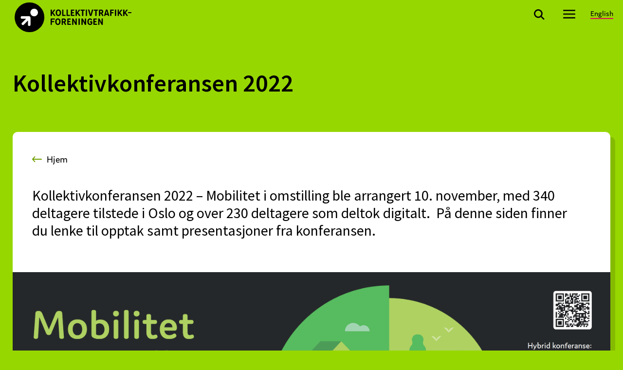

--- FILE ---
content_type: text/html; charset=UTF-8
request_url: https://kollektivtrafikk.no/kollektivkonferansen-2022/
body_size: 89990
content:


<!DOCTYPE html>
<html lang="nb-NO">
<head >
<meta charset="UTF-8" />
<meta name="viewport" content="width=device-width, initial-scale=1" />
<meta name='robots' content='index, follow, max-image-preview:large, max-snippet:-1, max-video-preview:-1' />

	<!-- This site is optimized with the Yoast SEO plugin v26.6 - https://yoast.com/wordpress/plugins/seo/ -->
	<title>Kollektivkonferansen 2022 - kollektivtrafikk.no</title>
	<meta name="description" content="Kollektivkonferansen 2022 - Mobilitet i omstilling ble arrangert 10. november, med 340 deltagere tilstede i Oslo og over 230 deltagere som deltok digitalt.  På denne siden finner du lenke til opptak samt presentasjoner fra konferansen." />
	<link rel="canonical" href="https://kollektivtrafikk.no/kollektivkonferansen-2022/" />
	<meta property="og:locale" content="nb_NO" />
	<meta property="og:type" content="article" />
	<meta property="og:title" content="Kollektivkonferansen 2022 - kollektivtrafikk.no" />
	<meta property="og:description" content="Kollektivkonferansen 2022 - Mobilitet i omstilling ble arrangert 10. november, med 340 deltagere tilstede i Oslo og over 230 deltagere som deltok digitalt.  På denne siden finner du lenke til opptak samt presentasjoner fra konferansen." />
	<meta property="og:url" content="https://kollektivtrafikk.no/kollektivkonferansen-2022/" />
	<meta property="og:site_name" content="kollektivtrafikk.no" />
	<meta property="article:modified_time" content="2024-05-07T14:37:37+00:00" />
	<meta property="og:image" content="https://kollektivtrafikk.no/app/uploads/2022/10/Skjermbilde.png" />
	<meta property="og:image:width" content="2901" />
	<meta property="og:image:height" content="1267" />
	<meta property="og:image:type" content="image/png" />
	<meta name="twitter:card" content="summary_large_image" />
	<script type="application/ld+json" class="yoast-schema-graph">{"@context":"https://schema.org","@graph":[{"@type":"WebPage","@id":"https://kollektivtrafikk.no/kollektivkonferansen-2022/","url":"https://kollektivtrafikk.no/kollektivkonferansen-2022/","name":"Kollektivkonferansen 2022 - kollektivtrafikk.no","isPartOf":{"@id":"https://kollektivtrafikk.no/#website"},"primaryImageOfPage":{"@id":"https://kollektivtrafikk.no/kollektivkonferansen-2022/#primaryimage"},"image":{"@id":"https://kollektivtrafikk.no/kollektivkonferansen-2022/#primaryimage"},"thumbnailUrl":"https://kollektivtrafikk.no/app/uploads/2022/10/Skjermbilde.png","datePublished":"2022-11-10T16:00:45+00:00","dateModified":"2024-05-07T14:37:37+00:00","description":"Kollektivkonferansen 2022 - Mobilitet i omstilling ble arrangert 10. november, med 340 deltagere tilstede i Oslo og over 230 deltagere som deltok digitalt.  På denne siden finner du lenke til opptak samt presentasjoner fra konferansen.","breadcrumb":{"@id":"https://kollektivtrafikk.no/kollektivkonferansen-2022/#breadcrumb"},"inLanguage":"nb-NO","potentialAction":[{"@type":"ReadAction","target":["https://kollektivtrafikk.no/kollektivkonferansen-2022/"]}]},{"@type":"ImageObject","inLanguage":"nb-NO","@id":"https://kollektivtrafikk.no/kollektivkonferansen-2022/#primaryimage","url":"https://kollektivtrafikk.no/app/uploads/2022/10/Skjermbilde.png","contentUrl":"https://kollektivtrafikk.no/app/uploads/2022/10/Skjermbilde.png","width":2901,"height":1267},{"@type":"BreadcrumbList","@id":"https://kollektivtrafikk.no/kollektivkonferansen-2022/#breadcrumb","itemListElement":[{"@type":"ListItem","position":1,"name":"Home","item":"https://kollektivtrafikk.no/"},{"@type":"ListItem","position":2,"name":"Kollektivkonferansen 2022"}]},{"@type":"WebSite","@id":"https://kollektivtrafikk.no/#website","url":"https://kollektivtrafikk.no/","name":"kollektivtrafikk.no","description":"Nasjonal bransjeorganisasjon for offentlige aktører som planlegger, kjøper og markedsfører kollektivtrafikk- og mobilitetstjenester","publisher":{"@id":"https://kollektivtrafikk.no/#organization"},"potentialAction":[{"@type":"SearchAction","target":{"@type":"EntryPoint","urlTemplate":"https://kollektivtrafikk.no/?s={search_term_string}"},"query-input":{"@type":"PropertyValueSpecification","valueRequired":true,"valueName":"search_term_string"}}],"inLanguage":"nb-NO"},{"@type":"Organization","@id":"https://kollektivtrafikk.no/#organization","name":"Kollektivtrafikkforeningen","url":"https://kollektivtrafikk.no/","logo":{"@type":"ImageObject","inLanguage":"nb-NO","@id":"https://kollektivtrafikk.no/#/schema/logo/image/","url":"https://kollektivtrafikk.no/wp-content/uploads/2020/12/KTF_Logo_K.svg","contentUrl":"https://kollektivtrafikk.no/wp-content/uploads/2020/12/KTF_Logo_K.svg","width":239,"height":61,"caption":"Kollektivtrafikkforeningen"},"image":{"@id":"https://kollektivtrafikk.no/#/schema/logo/image/"}}]}</script>
	<!-- / Yoast SEO plugin. -->


<link rel='dns-prefetch' href='//cdn.jsdelivr.net' />
<link rel='dns-prefetch' href='//use.typekit.net' />
<link rel='dns-prefetch' href='//fonts.googleapis.com' />
<link rel="alternate" title="oEmbed (JSON)" type="application/json+oembed" href="https://kollektivtrafikk.no/wp-json/oembed/1.0/embed?url=https%3A%2F%2Fkollektivtrafikk.no%2Fkollektivkonferansen-2022%2F" />
<link rel="alternate" title="oEmbed (XML)" type="text/xml+oembed" href="https://kollektivtrafikk.no/wp-json/oembed/1.0/embed?url=https%3A%2F%2Fkollektivtrafikk.no%2Fkollektivkonferansen-2022%2F&#038;format=xml" />
<style id='wp-img-auto-sizes-contain-inline-css'>
img:is([sizes=auto i],[sizes^="auto," i]){contain-intrinsic-size:3000px 1500px}
/*# sourceURL=wp-img-auto-sizes-contain-inline-css */
</style>
<link rel='stylesheet' id='typekit-css' href='https://use.typekit.net/jzy5qrf.css?ver=1.0.0' media='all' />
<link rel='stylesheet' id='kollektiv-css' href='https://kollektivtrafikk.no/app/themes/kollektiv/style.css?ver=1.0.13' media='all' />
<style id='wp-block-library-inline-css'>
:root{--wp-block-synced-color:#7a00df;--wp-block-synced-color--rgb:122,0,223;--wp-bound-block-color:var(--wp-block-synced-color);--wp-editor-canvas-background:#ddd;--wp-admin-theme-color:#007cba;--wp-admin-theme-color--rgb:0,124,186;--wp-admin-theme-color-darker-10:#006ba1;--wp-admin-theme-color-darker-10--rgb:0,107,160.5;--wp-admin-theme-color-darker-20:#005a87;--wp-admin-theme-color-darker-20--rgb:0,90,135;--wp-admin-border-width-focus:2px}@media (min-resolution:192dpi){:root{--wp-admin-border-width-focus:1.5px}}.wp-element-button{cursor:pointer}:root .has-very-light-gray-background-color{background-color:#eee}:root .has-very-dark-gray-background-color{background-color:#313131}:root .has-very-light-gray-color{color:#eee}:root .has-very-dark-gray-color{color:#313131}:root .has-vivid-green-cyan-to-vivid-cyan-blue-gradient-background{background:linear-gradient(135deg,#00d084,#0693e3)}:root .has-purple-crush-gradient-background{background:linear-gradient(135deg,#34e2e4,#4721fb 50%,#ab1dfe)}:root .has-hazy-dawn-gradient-background{background:linear-gradient(135deg,#faaca8,#dad0ec)}:root .has-subdued-olive-gradient-background{background:linear-gradient(135deg,#fafae1,#67a671)}:root .has-atomic-cream-gradient-background{background:linear-gradient(135deg,#fdd79a,#004a59)}:root .has-nightshade-gradient-background{background:linear-gradient(135deg,#330968,#31cdcf)}:root .has-midnight-gradient-background{background:linear-gradient(135deg,#020381,#2874fc)}:root{--wp--preset--font-size--normal:16px;--wp--preset--font-size--huge:42px}.has-regular-font-size{font-size:1em}.has-larger-font-size{font-size:2.625em}.has-normal-font-size{font-size:var(--wp--preset--font-size--normal)}.has-huge-font-size{font-size:var(--wp--preset--font-size--huge)}.has-text-align-center{text-align:center}.has-text-align-left{text-align:left}.has-text-align-right{text-align:right}.has-fit-text{white-space:nowrap!important}#end-resizable-editor-section{display:none}.aligncenter{clear:both}.items-justified-left{justify-content:flex-start}.items-justified-center{justify-content:center}.items-justified-right{justify-content:flex-end}.items-justified-space-between{justify-content:space-between}.screen-reader-text{border:0;clip-path:inset(50%);height:1px;margin:-1px;overflow:hidden;padding:0;position:absolute;width:1px;word-wrap:normal!important}.screen-reader-text:focus{background-color:#ddd;clip-path:none;color:#444;display:block;font-size:1em;height:auto;left:5px;line-height:normal;padding:15px 23px 14px;text-decoration:none;top:5px;width:auto;z-index:100000}html :where(.has-border-color){border-style:solid}html :where([style*=border-top-color]){border-top-style:solid}html :where([style*=border-right-color]){border-right-style:solid}html :where([style*=border-bottom-color]){border-bottom-style:solid}html :where([style*=border-left-color]){border-left-style:solid}html :where([style*=border-width]){border-style:solid}html :where([style*=border-top-width]){border-top-style:solid}html :where([style*=border-right-width]){border-right-style:solid}html :where([style*=border-bottom-width]){border-bottom-style:solid}html :where([style*=border-left-width]){border-left-style:solid}html :where(img[class*=wp-image-]){height:auto;max-width:100%}:where(figure){margin:0 0 1em}html :where(.is-position-sticky){--wp-admin--admin-bar--position-offset:var(--wp-admin--admin-bar--height,0px)}@media screen and (max-width:600px){html :where(.is-position-sticky){--wp-admin--admin-bar--position-offset:0px}}

/*# sourceURL=wp-block-library-inline-css */
</style><style id='global-styles-inline-css'>
:root{--wp--preset--aspect-ratio--square: 1;--wp--preset--aspect-ratio--4-3: 4/3;--wp--preset--aspect-ratio--3-4: 3/4;--wp--preset--aspect-ratio--3-2: 3/2;--wp--preset--aspect-ratio--2-3: 2/3;--wp--preset--aspect-ratio--16-9: 16/9;--wp--preset--aspect-ratio--9-16: 9/16;--wp--preset--color--black: #000000;--wp--preset--color--cyan-bluish-gray: #abb8c3;--wp--preset--color--white: #ffffff;--wp--preset--color--pale-pink: #f78da7;--wp--preset--color--vivid-red: #cf2e2e;--wp--preset--color--luminous-vivid-orange: #ff6900;--wp--preset--color--luminous-vivid-amber: #fcb900;--wp--preset--color--light-green-cyan: #7bdcb5;--wp--preset--color--vivid-green-cyan: #00d084;--wp--preset--color--pale-cyan-blue: #8ed1fc;--wp--preset--color--vivid-cyan-blue: #0693e3;--wp--preset--color--vivid-purple: #9b51e0;--wp--preset--color--theme-primary: #0073e5;--wp--preset--color--theme-secondary: #0073e5;--wp--preset--gradient--vivid-cyan-blue-to-vivid-purple: linear-gradient(135deg,rgb(6,147,227) 0%,rgb(155,81,224) 100%);--wp--preset--gradient--light-green-cyan-to-vivid-green-cyan: linear-gradient(135deg,rgb(122,220,180) 0%,rgb(0,208,130) 100%);--wp--preset--gradient--luminous-vivid-amber-to-luminous-vivid-orange: linear-gradient(135deg,rgb(252,185,0) 0%,rgb(255,105,0) 100%);--wp--preset--gradient--luminous-vivid-orange-to-vivid-red: linear-gradient(135deg,rgb(255,105,0) 0%,rgb(207,46,46) 100%);--wp--preset--gradient--very-light-gray-to-cyan-bluish-gray: linear-gradient(135deg,rgb(238,238,238) 0%,rgb(169,184,195) 100%);--wp--preset--gradient--cool-to-warm-spectrum: linear-gradient(135deg,rgb(74,234,220) 0%,rgb(151,120,209) 20%,rgb(207,42,186) 40%,rgb(238,44,130) 60%,rgb(251,105,98) 80%,rgb(254,248,76) 100%);--wp--preset--gradient--blush-light-purple: linear-gradient(135deg,rgb(255,206,236) 0%,rgb(152,150,240) 100%);--wp--preset--gradient--blush-bordeaux: linear-gradient(135deg,rgb(254,205,165) 0%,rgb(254,45,45) 50%,rgb(107,0,62) 100%);--wp--preset--gradient--luminous-dusk: linear-gradient(135deg,rgb(255,203,112) 0%,rgb(199,81,192) 50%,rgb(65,88,208) 100%);--wp--preset--gradient--pale-ocean: linear-gradient(135deg,rgb(255,245,203) 0%,rgb(182,227,212) 50%,rgb(51,167,181) 100%);--wp--preset--gradient--electric-grass: linear-gradient(135deg,rgb(202,248,128) 0%,rgb(113,206,126) 100%);--wp--preset--gradient--midnight: linear-gradient(135deg,rgb(2,3,129) 0%,rgb(40,116,252) 100%);--wp--preset--font-size--small: 12px;--wp--preset--font-size--medium: 20px;--wp--preset--font-size--large: 20px;--wp--preset--font-size--x-large: 42px;--wp--preset--font-size--normal: 18px;--wp--preset--font-size--larger: 24px;--wp--preset--spacing--20: 0.44rem;--wp--preset--spacing--30: 0.67rem;--wp--preset--spacing--40: 1rem;--wp--preset--spacing--50: 1.5rem;--wp--preset--spacing--60: 2.25rem;--wp--preset--spacing--70: 3.38rem;--wp--preset--spacing--80: 5.06rem;--wp--preset--shadow--natural: 6px 6px 9px rgba(0, 0, 0, 0.2);--wp--preset--shadow--deep: 12px 12px 50px rgba(0, 0, 0, 0.4);--wp--preset--shadow--sharp: 6px 6px 0px rgba(0, 0, 0, 0.2);--wp--preset--shadow--outlined: 6px 6px 0px -3px rgb(255, 255, 255), 6px 6px rgb(0, 0, 0);--wp--preset--shadow--crisp: 6px 6px 0px rgb(0, 0, 0);}:where(.is-layout-flex){gap: 0.5em;}:where(.is-layout-grid){gap: 0.5em;}body .is-layout-flex{display: flex;}.is-layout-flex{flex-wrap: wrap;align-items: center;}.is-layout-flex > :is(*, div){margin: 0;}body .is-layout-grid{display: grid;}.is-layout-grid > :is(*, div){margin: 0;}:where(.wp-block-columns.is-layout-flex){gap: 2em;}:where(.wp-block-columns.is-layout-grid){gap: 2em;}:where(.wp-block-post-template.is-layout-flex){gap: 1.25em;}:where(.wp-block-post-template.is-layout-grid){gap: 1.25em;}.has-black-color{color: var(--wp--preset--color--black) !important;}.has-cyan-bluish-gray-color{color: var(--wp--preset--color--cyan-bluish-gray) !important;}.has-white-color{color: var(--wp--preset--color--white) !important;}.has-pale-pink-color{color: var(--wp--preset--color--pale-pink) !important;}.has-vivid-red-color{color: var(--wp--preset--color--vivid-red) !important;}.has-luminous-vivid-orange-color{color: var(--wp--preset--color--luminous-vivid-orange) !important;}.has-luminous-vivid-amber-color{color: var(--wp--preset--color--luminous-vivid-amber) !important;}.has-light-green-cyan-color{color: var(--wp--preset--color--light-green-cyan) !important;}.has-vivid-green-cyan-color{color: var(--wp--preset--color--vivid-green-cyan) !important;}.has-pale-cyan-blue-color{color: var(--wp--preset--color--pale-cyan-blue) !important;}.has-vivid-cyan-blue-color{color: var(--wp--preset--color--vivid-cyan-blue) !important;}.has-vivid-purple-color{color: var(--wp--preset--color--vivid-purple) !important;}.has-black-background-color{background-color: var(--wp--preset--color--black) !important;}.has-cyan-bluish-gray-background-color{background-color: var(--wp--preset--color--cyan-bluish-gray) !important;}.has-white-background-color{background-color: var(--wp--preset--color--white) !important;}.has-pale-pink-background-color{background-color: var(--wp--preset--color--pale-pink) !important;}.has-vivid-red-background-color{background-color: var(--wp--preset--color--vivid-red) !important;}.has-luminous-vivid-orange-background-color{background-color: var(--wp--preset--color--luminous-vivid-orange) !important;}.has-luminous-vivid-amber-background-color{background-color: var(--wp--preset--color--luminous-vivid-amber) !important;}.has-light-green-cyan-background-color{background-color: var(--wp--preset--color--light-green-cyan) !important;}.has-vivid-green-cyan-background-color{background-color: var(--wp--preset--color--vivid-green-cyan) !important;}.has-pale-cyan-blue-background-color{background-color: var(--wp--preset--color--pale-cyan-blue) !important;}.has-vivid-cyan-blue-background-color{background-color: var(--wp--preset--color--vivid-cyan-blue) !important;}.has-vivid-purple-background-color{background-color: var(--wp--preset--color--vivid-purple) !important;}.has-black-border-color{border-color: var(--wp--preset--color--black) !important;}.has-cyan-bluish-gray-border-color{border-color: var(--wp--preset--color--cyan-bluish-gray) !important;}.has-white-border-color{border-color: var(--wp--preset--color--white) !important;}.has-pale-pink-border-color{border-color: var(--wp--preset--color--pale-pink) !important;}.has-vivid-red-border-color{border-color: var(--wp--preset--color--vivid-red) !important;}.has-luminous-vivid-orange-border-color{border-color: var(--wp--preset--color--luminous-vivid-orange) !important;}.has-luminous-vivid-amber-border-color{border-color: var(--wp--preset--color--luminous-vivid-amber) !important;}.has-light-green-cyan-border-color{border-color: var(--wp--preset--color--light-green-cyan) !important;}.has-vivid-green-cyan-border-color{border-color: var(--wp--preset--color--vivid-green-cyan) !important;}.has-pale-cyan-blue-border-color{border-color: var(--wp--preset--color--pale-cyan-blue) !important;}.has-vivid-cyan-blue-border-color{border-color: var(--wp--preset--color--vivid-cyan-blue) !important;}.has-vivid-purple-border-color{border-color: var(--wp--preset--color--vivid-purple) !important;}.has-vivid-cyan-blue-to-vivid-purple-gradient-background{background: var(--wp--preset--gradient--vivid-cyan-blue-to-vivid-purple) !important;}.has-light-green-cyan-to-vivid-green-cyan-gradient-background{background: var(--wp--preset--gradient--light-green-cyan-to-vivid-green-cyan) !important;}.has-luminous-vivid-amber-to-luminous-vivid-orange-gradient-background{background: var(--wp--preset--gradient--luminous-vivid-amber-to-luminous-vivid-orange) !important;}.has-luminous-vivid-orange-to-vivid-red-gradient-background{background: var(--wp--preset--gradient--luminous-vivid-orange-to-vivid-red) !important;}.has-very-light-gray-to-cyan-bluish-gray-gradient-background{background: var(--wp--preset--gradient--very-light-gray-to-cyan-bluish-gray) !important;}.has-cool-to-warm-spectrum-gradient-background{background: var(--wp--preset--gradient--cool-to-warm-spectrum) !important;}.has-blush-light-purple-gradient-background{background: var(--wp--preset--gradient--blush-light-purple) !important;}.has-blush-bordeaux-gradient-background{background: var(--wp--preset--gradient--blush-bordeaux) !important;}.has-luminous-dusk-gradient-background{background: var(--wp--preset--gradient--luminous-dusk) !important;}.has-pale-ocean-gradient-background{background: var(--wp--preset--gradient--pale-ocean) !important;}.has-electric-grass-gradient-background{background: var(--wp--preset--gradient--electric-grass) !important;}.has-midnight-gradient-background{background: var(--wp--preset--gradient--midnight) !important;}.has-small-font-size{font-size: var(--wp--preset--font-size--small) !important;}.has-medium-font-size{font-size: var(--wp--preset--font-size--medium) !important;}.has-large-font-size{font-size: var(--wp--preset--font-size--large) !important;}.has-x-large-font-size{font-size: var(--wp--preset--font-size--x-large) !important;}
/*# sourceURL=global-styles-inline-css */
</style>

<style id='classic-theme-styles-inline-css'>
/*! This file is auto-generated */
.wp-block-button__link{color:#fff;background-color:#32373c;border-radius:9999px;box-shadow:none;text-decoration:none;padding:calc(.667em + 2px) calc(1.333em + 2px);font-size:1.125em}.wp-block-file__button{background:#32373c;color:#fff;text-decoration:none}
/*# sourceURL=/wp-includes/css/classic-themes.min.css */
</style>
<link rel='stylesheet' id='super-rss-reader-css' href='https://kollektivtrafikk.no/app/plugins/super-rss-reader/public/css/style.min.css?ver=5.4' media='all' />
<link rel='stylesheet' id='kollektiv-fonts-css' href='https://fonts.googleapis.com/css?family=Source+Sans+Pro%3A400%2C400i%2C600%2C700&#038;display=swap&#038;ver=1.0.13' media='all' />
<link rel='stylesheet' id='dashicons-css' href='https://kollektivtrafikk.no/wp/wp-includes/css/dashicons.min.css?ver=b6739de' media='all' />
<link rel='stylesheet' id='kollektiv-gutenberg-css' href='https://kollektivtrafikk.no/app/themes/kollektiv/lib/gutenberg/front-end.css?ver=1.0.13' media='all' />
<style id='kollektiv-gutenberg-inline-css'>
.gb-block-post-grid .gb-post-grid-items h2 a:hover {
	color: #0073e5;
}

.site-container .wp-block-button .wp-block-button__link {
	background-color: #0073e5;
}

.wp-block-button .wp-block-button__link:not(.has-background),
.wp-block-button .wp-block-button__link:not(.has-background):focus,
.wp-block-button .wp-block-button__link:not(.has-background):hover {
	color: #ffffff;
}

.site-container .wp-block-button.is-style-outline .wp-block-button__link {
	color: #0073e5;
}

.site-container .wp-block-button.is-style-outline .wp-block-button__link:focus,
.site-container .wp-block-button.is-style-outline .wp-block-button__link:hover {
	color: #2396ff;
}		.site-container .has-small-font-size {
			font-size: 12px;
		}		.site-container .has-normal-font-size {
			font-size: 18px;
		}		.site-container .has-large-font-size {
			font-size: 20px;
		}		.site-container .has-larger-font-size {
			font-size: 24px;
		}		.site-container .has-theme-primary-color,
		.site-container .wp-block-button .wp-block-button__link.has-theme-primary-color,
		.site-container .wp-block-button.is-style-outline .wp-block-button__link.has-theme-primary-color {
			color: #0073e5;
		}

		.site-container .has-theme-primary-background-color,
		.site-container .wp-block-button .wp-block-button__link.has-theme-primary-background-color,
		.site-container .wp-block-pullquote.is-style-solid-color.has-theme-primary-background-color {
			background-color: #0073e5;
		}		.site-container .has-theme-secondary-color,
		.site-container .wp-block-button .wp-block-button__link.has-theme-secondary-color,
		.site-container .wp-block-button.is-style-outline .wp-block-button__link.has-theme-secondary-color {
			color: #0073e5;
		}

		.site-container .has-theme-secondary-background-color,
		.site-container .wp-block-button .wp-block-button__link.has-theme-secondary-background-color,
		.site-container .wp-block-pullquote.is-style-solid-color.has-theme-secondary-background-color {
			background-color: #0073e5;
		}
/*# sourceURL=kollektiv-gutenberg-inline-css */
</style>
<script src="https://kollektivtrafikk.no/wp/wp-includes/js/jquery/jquery.min.js?ver=3.7.1" id="jquery-core-js"></script>
<script src="https://kollektivtrafikk.no/wp/wp-includes/js/jquery/jquery-migrate.min.js?ver=3.4.1" id="jquery-migrate-js"></script>
<script src="https://kollektivtrafikk.no/app/plugins/super-rss-reader/public/js/jquery.easy-ticker.min.js?ver=5.4" id="jquery-easy-ticker-js"></script>
<script src="https://kollektivtrafikk.no/app/plugins/super-rss-reader/public/js/script.min.js?ver=5.4" id="super-rss-reader-js"></script>
<script src="https://kollektivtrafikk.no/app/themes/kollektiv/js/genesis-sample.js?ver=1.0.13" id="kollektivjs-js"></script>
<script src="https://kollektivtrafikk.no/app/plugins/responsive-menu-pro/public/js/noscroll.js" id="responsive-menu-pro-noscroll-js"></script>
<link rel="https://api.w.org/" href="https://kollektivtrafikk.no/wp-json/" /><link rel="alternate" title="JSON" type="application/json" href="https://kollektivtrafikk.no/wp-json/wp/v2/pages/7579" /><link rel='shortlink' href='https://kollektivtrafikk.no/?p=7579' />
<link rel="pingback" href="https://kollektivtrafikk.no/wp/xmlrpc.php" />
<script id="CookieConsent" src="https://policy.app.cookieinformation.com/uc.js"
    data-culture="NB" type="text/javascript"></script>

<!-- Google Tag Manager -->
<script>(function(w,d,s,l,i){w[l]=w[l]||[];w[l].push({'gtm.start':
new Date().getTime(),event:'gtm.js'});var f=d.getElementsByTagName(s)[0],
j=d.createElement(s),dl=l!='dataLayer'?'&l='+l:'';j.async=true;j.src=
'https://www.googletagmanager.com/gtm.js?id='+i+dl;f.parentNode.insertBefore(j,f);
})(window,document,'script','dataLayer','GTM-5XTH28F');</script>
<!-- End Google Tag Manager -->


<!-- Google Tag Manager (noscript) -->
<noscript><iframe src="https://www.googletagmanager.com/ns.html?id=GTM-5XTH28F"
height="0" width="0" style="display:none;visibility:hidden"></iframe></noscript>
<!-- End Google Tag Manager (noscript) --><link rel="icon" href="https://kollektivtrafikk.no/app/uploads/2021/03/cropped-kollektiv-150x150-1-32x32.png" sizes="32x32" />
<link rel="icon" href="https://kollektivtrafikk.no/app/uploads/2021/03/cropped-kollektiv-150x150-1-192x192.png" sizes="192x192" />
<link rel="apple-touch-icon" href="https://kollektivtrafikk.no/app/uploads/2021/03/cropped-kollektiv-150x150-1-180x180.png" />
<meta name="msapplication-TileImage" content="https://kollektivtrafikk.no/app/uploads/2021/03/cropped-kollektiv-150x150-1-270x270.png" />
<style>button#responsive-menu-pro-button,
#responsive-menu-pro-container {
    display: none;
    -webkit-text-size-adjust: 100%;
}

#responsive-menu-pro-container {
    z-index: 99998;
}

@media screen and (max-width:8000px) {

    #responsive-menu-pro-container {
        display: block;
        position: fixed;
        top: 0;
        bottom: 0;        padding-bottom: 5px;
        margin-bottom: -5px;
        outline: 1px solid transparent;
        overflow-y: auto;
        overflow-x: hidden;
    }

    #responsive-menu-pro-container .responsive-menu-pro-search-box {
        width: 100%;
        padding: 0 2%;
        border-radius: 2px;
        height: 50px;
        -webkit-appearance: none;
    }

    #responsive-menu-pro-container.push-left,
    #responsive-menu-pro-container.slide-left {
        transform: translateX(-100%);
        -ms-transform: translateX(-100%);
        -webkit-transform: translateX(-100%);
        -moz-transform: translateX(-100%);
    }

    .responsive-menu-pro-open #responsive-menu-pro-container.push-left,
    .responsive-menu-pro-open #responsive-menu-pro-container.slide-left {
        transform: translateX(0);
        -ms-transform: translateX(0);
        -webkit-transform: translateX(0);
        -moz-transform: translateX(0);
    }

    #responsive-menu-pro-container.push-top,
    #responsive-menu-pro-container.slide-top {
        transform: translateY(-100%);
        -ms-transform: translateY(-100%);
        -webkit-transform: translateY(-100%);
        -moz-transform: translateY(-100%);
    }

    .responsive-menu-pro-open #responsive-menu-pro-container.push-top,
    .responsive-menu-pro-open #responsive-menu-pro-container.slide-top {
        transform: translateY(0);
        -ms-transform: translateY(0);
        -webkit-transform: translateY(0);
        -moz-transform: translateY(0);
    }

    #responsive-menu-pro-container.push-right,
    #responsive-menu-pro-container.slide-right {
        transform: translateX(100%);
        -ms-transform: translateX(100%);
        -webkit-transform: translateX(100%);
        -moz-transform: translateX(100%);
    }

    .responsive-menu-pro-open #responsive-menu-pro-container.push-right,
    .responsive-menu-pro-open #responsive-menu-pro-container.slide-right {
        transform: translateX(0);
        -ms-transform: translateX(0);
        -webkit-transform: translateX(0);
        -moz-transform: translateX(0);
    }

    #responsive-menu-pro-container.push-bottom,
    #responsive-menu-pro-container.slide-bottom {
        transform: translateY(100%);
        -ms-transform: translateY(100%);
        -webkit-transform: translateY(100%);
        -moz-transform: translateY(100%);
    }

    .responsive-menu-pro-open #responsive-menu-pro-container.push-bottom,
    .responsive-menu-pro-open #responsive-menu-pro-container.slide-bottom {
        transform: translateY(0);
        -ms-transform: translateY(0);
        -webkit-transform: translateY(0);
        -moz-transform: translateY(0);
    }

    #responsive-menu-pro-container,
    #responsive-menu-pro-container:before,
    #responsive-menu-pro-container:after,
    #responsive-menu-pro-container *,
    #responsive-menu-pro-container *:before,
    #responsive-menu-pro-container *:after {
        box-sizing: border-box;
        margin: 0;
        padding: 0;
    }

    #responsive-menu-pro-container #responsive-menu-pro-search-box,
    #responsive-menu-pro-container #responsive-menu-pro-additional-content,
    #responsive-menu-pro-container #responsive-menu-pro-title {
        padding: 25px 5%;
    }

    #responsive-menu-pro-container #responsive-menu-pro,
    #responsive-menu-pro-container #responsive-menu-pro ul {
        width: 100%;
   }

    #responsive-menu-pro-container #responsive-menu-pro ul.responsive-menu-pro-submenu {
        display: none;
    }

    #responsive-menu-pro-container #responsive-menu-pro ul.responsive-menu-pro-submenu.responsive-menu-pro-submenu-open {
     display: block;
    }        #responsive-menu-pro-container #responsive-menu-pro ul.responsive-menu-pro-submenu-depth-1 a.responsive-menu-pro-item-link {
            padding-left:0%;
        }

        #responsive-menu-pro-container #responsive-menu-pro ul.responsive-menu-pro-submenu-depth-2 a.responsive-menu-pro-item-link {
            padding-left:15%;
        }

        #responsive-menu-pro-container #responsive-menu-pro ul.responsive-menu-pro-submenu-depth-3 a.responsive-menu-pro-item-link {
            padding-left:20%;
        }

        #responsive-menu-pro-container #responsive-menu-pro ul.responsive-menu-pro-submenu-depth-4 a.responsive-menu-pro-item-link {
            padding-left:25%;
        }

        #responsive-menu-pro-container #responsive-menu-pro ul.responsive-menu-pro-submenu-depth-5 a.responsive-menu-pro-item-link {
            padding-left:30%;
        }
    #responsive-menu-pro-container li.responsive-menu-pro-item {
        width: 100%;
        list-style: none;
    }

    #responsive-menu-pro-container li.responsive-menu-pro-item a {
        width: 100%;
        display: block;
        text-decoration: none;
        position: relative;
    }

    #responsive-menu-pro-container #responsive-menu-pro li.responsive-menu-pro-item a {            padding: 0 0%;    }

    #responsive-menu-pro-container .responsive-menu-pro-submenu li.responsive-menu-pro-item a {            padding: 0 0%;    }


    #responsive-menu-pro-container li.responsive-menu-pro-item a .glyphicon,
    #responsive-menu-pro-container li.responsive-menu-pro-item a .fab,
    #responsive-menu-pro-container li.responsive-menu-pro-item a .fas {
        margin-right: 15px;
    }

    #responsive-menu-pro-container li.responsive-menu-pro-item a .responsive-menu-pro-subarrow {
        position: absolute;
        top: 0;
        bottom: 0;
        text-align: center;
        overflow: hidden;
    }

    #responsive-menu-pro-container li.responsive-menu-pro-item a .responsive-menu-pro-subarrow .glyphicon,
    #responsive-menu-pro-container li.responsive-menu-pro-item a .responsive-menu-pro-subarrow .fab,
    #responsive-menu-pro-container li.responsive-menu-pro-item a .responsive-menu-pro-subarrow .fas {
        margin-right: 0;
    }

    button#responsive-menu-pro-button .responsive-menu-pro-button-icon-inactive {
        display: none;
    }

    button#responsive-menu-pro-button {
        z-index: 99999;
        display: none;
        overflow: hidden;
        outline: none;
    }

    button#responsive-menu-pro-button img {
        max-width: 100%;
    }

    .responsive-menu-pro-label {
        display: inline-block;
        font-weight: 600;
        margin: 0 5px;
        vertical-align: middle;
        pointer-events: none;
    }

    .responsive-menu-pro-accessible {
        display: inline-block;
    }

    .responsive-menu-pro-accessible .responsive-menu-pro-box {
        display: inline-block;
        vertical-align: middle;
    }

    .responsive-menu-pro-label.responsive-menu-pro-label-top,
    .responsive-menu-pro-label.responsive-menu-pro-label-bottom {
        display: block;
        margin: 0 auto;
    }

    button#responsive-menu-pro-button {
        padding: 0 0;
        display: inline-block;
        cursor: pointer;
        transition-property: opacity, filter;
        transition-duration: 0.15s;
        transition-timing-function: linear;
        font: inherit;
        color: inherit;
        text-transform: none;
        background-color: transparent;
        border: 0;
        margin: 0;
    }

    .responsive-menu-pro-box {
        width:25px;
        height:19px;
        display: inline-block;
        position: relative;
    }

    .responsive-menu-pro-inner {
        display: block;
        top: 50%;
        margin-top:-1.5px;
    }

    .responsive-menu-pro-inner,
    .responsive-menu-pro-inner::before,
    .responsive-menu-pro-inner::after {
        width:25px;
        height:3px;
        background-color:#ffffff;
        border-radius: 4px;
        position: absolute;
        transition-property: transform;
        transition-duration: 0.15s;
        transition-timing-function: ease;
    }

    .responsive-menu-pro-open .responsive-menu-pro-inner,
    .responsive-menu-pro-open .responsive-menu-pro-inner::before,
    .responsive-menu-pro-open .responsive-menu-pro-inner::after {
        background-color:#ffffff;
    }

    button#responsive-menu-pro-button:hover .responsive-menu-pro-inner,
    button#responsive-menu-pro-button:hover .responsive-menu-pro-inner::before,
    button#responsive-menu-pro-button:hover .responsive-menu-pro-inner::after,
    button#responsive-menu-pro-button:hover .responsive-menu-pro-open .responsive-menu-pro-inner,
    button#responsive-menu-pro-button:hover .responsive-menu-pro-open .responsive-menu-pro-inner::before,
    button#responsive-menu-pro-button:hover .responsive-menu-pro-open .responsive-menu-pro-inner::after,
    button#responsive-menu-pro-button:focus .responsive-menu-pro-inner,
    button#responsive-menu-pro-button:focus .responsive-menu-pro-inner::before,
    button#responsive-menu-pro-button:focus .responsive-menu-pro-inner::after,
    button#responsive-menu-pro-button:focus .responsive-menu-pro-open .responsive-menu-pro-inner,
    button#responsive-menu-pro-button:focus .responsive-menu-pro-open .responsive-menu-pro-inner::before,
    button#responsive-menu-pro-button:focus .responsive-menu-pro-open .responsive-menu-pro-inner::after {
        background-color:#ffffff;
    }

    .responsive-menu-pro-inner::before,
    .responsive-menu-pro-inner::after {
        content: "";
        display: block;
    }

    .responsive-menu-pro-inner::before {
        top:-8px;
    }

    .responsive-menu-pro-inner::after {
        bottom:-8px;
    }.responsive-menu-pro-boring .responsive-menu-pro-inner,
.responsive-menu-pro-boring .responsive-menu-pro-inner::before,
.responsive-menu-pro-boring .responsive-menu-pro-inner::after {
    transition-property: none;
}

.responsive-menu-pro-boring.is-active .responsive-menu-pro-inner {
    transform: rotate(45deg);
}

.responsive-menu-pro-boring.is-active .responsive-menu-pro-inner::before {
    top: 0;
    opacity: 0;
}

.responsive-menu-pro-boring.is-active .responsive-menu-pro-inner::after {
    bottom: 0;
    transform: rotate(-90deg);
}
    button#responsive-menu-pro-button {
        width:55px;
        height:55px;
        position:fixed;
        top:15px;right:5%;
        display: inline-block;
        transition: transform 0.5s, background-color 0.5s;           background:rgba(0, 0, 0, 0);    }        .responsive-menu-pro-open button#responsive-menu-pro-button:hover,
        .responsive-menu-pro-open button#responsive-menu-pro-button:focus,
        button#responsive-menu-pro-button:hover,
        button#responsive-menu-pro-button:focus {
            background:rgba(0, 0, 0, 0);
         }        .responsive-menu-pro-open button#responsive-menu-pro-button {
            background:rgba(0, 0, 0, 0);
         }
    button#responsive-menu-pro-button .responsive-menu-pro-box {
        color:#ffffff;
        pointer-events: none;
    }

    .responsive-menu-pro-open button#responsive-menu-pro-button .responsive-menu-pro-box {
        color:#ffffff;
    }

    .responsive-menu-pro-label {
        color:#ffffff;
        font-size:14px;
        line-height:13px;        pointer-events: none;
    }

    .responsive-menu-pro-label .responsive-menu-pro-button-text-open {
        display: none;
    }
    .responsive-menu-pro-fade-top #responsive-menu-pro-container,
    .responsive-menu-pro-fade-left #responsive-menu-pro-container,
    .responsive-menu-pro-fade-right #responsive-menu-pro-container,
    .responsive-menu-pro-fade-bottom #responsive-menu-pro-container {
        display: none;
    }
    #responsive-menu-pro-container {
        width:100%;top: 0;            background:rgba(181, 237, 110, 1);        transition: transform 0.5s;
        text-align:left;    }

    #responsive-menu-pro-container #responsive-menu-pro-wrapper {
        background:rgba(181, 237, 110, 1);
    }

    #responsive-menu-pro-container #responsive-menu-pro-additional-content {
        color:#ffffff;
    }

    #responsive-menu-pro-container .responsive-menu-pro-search-box {
        background:#ffffff;
        border: 2px solid #dadada;
        color:#333333;
    }

    #responsive-menu-pro-container .responsive-menu-pro-search-box:-ms-input-placeholder {
        color:#c7c7cd;
    }

    #responsive-menu-pro-container .responsive-menu-pro-search-box::-webkit-input-placeholder {
        color:#c7c7cd;
    }

    #responsive-menu-pro-container .responsive-menu-pro-search-box:-moz-placeholder {
        color:#c7c7cd;
        opacity: 1;
    }

    #responsive-menu-pro-container .responsive-menu-pro-search-box::-moz-placeholder {
        color:#c7c7cd;
        opacity: 1;
    }

    #responsive-menu-pro-container .responsive-menu-pro-item-link,
    #responsive-menu-pro-container #responsive-menu-pro-title,
    #responsive-menu-pro-container .responsive-menu-pro-subarrow {
        transition: background-color 0.5s,
                    border-color 0.5s,
                    color 0.5s;
    }

    #responsive-menu-pro-container #responsive-menu-pro-title {
        background-color:#212121;
        color:#ffffff;
        font-size:13px;
        text-align:left;
    }

    #responsive-menu-pro-container #responsive-menu-pro-title a {
        color:#ffffff;
        font-size:13px;
        text-decoration: none;
    }

    #responsive-menu-pro-container #responsive-menu-pro-title a:hover {
        color:#ffffff;
    }

    #responsive-menu-pro-container #responsive-menu-pro-title:hover {
        background-color:#212121;
        color:#ffffff;
    }

    #responsive-menu-pro-container #responsive-menu-pro-title:hover a {
        color:#ffffff;
    }

    #responsive-menu-pro-container #responsive-menu-pro-title #responsive-menu-pro-title-image {
        display: inline-block;
        vertical-align: middle;
        max-width: 100%;
        margin-bottom: 15px;
    }

    #responsive-menu-pro-container #responsive-menu-pro-title #responsive-menu-pro-title-image img {        max-width: 100%;
    }

    #responsive-menu-pro-container #responsive-menu-pro > li.responsive-menu-pro-item:first-child > a {
        border-top:0px solid #212121;
    }

    #responsive-menu-pro-container #responsive-menu-pro li.responsive-menu-pro-item .responsive-menu-pro-item-link {
        font-size:24px;
    }

    #responsive-menu-pro-container #responsive-menu-pro li.responsive-menu-pro-item a {
        line-height:40px;
        border-bottom:0px solid #212121;
        color:rgba(0, 0, 0, 1);
        background-color:rgba(181, 237, 110, 1);            height:40px;    }

    #responsive-menu-pro-container #responsive-menu-pro li.responsive-menu-pro-item a:hover,
    #responsive-menu-pro-container #responsive-menu-pro li.responsive-menu-pro-item a:focus {
        color:rgba(0, 0, 0, 1);
        background-color:rgba(181, 237, 110, 1);
        border-color:#212121;
    }

    #responsive-menu-pro-container #responsive-menu-pro li.responsive-menu-pro-item a:hover .responsive-menu-pro-subarrow,
    #responsive-menu-pro-container #responsive-menu-pro li.responsive-menu-pro-item a:focus .responsive-menu-pro-subarrow  {
        color:#ffffff;
        border-color:#3f3f3f;
        background-color:rgba(181, 237, 110, 1);
    }

    #responsive-menu-pro-container #responsive-menu-pro li.responsive-menu-pro-item a:hover .responsive-menu-pro-subarrow.responsive-menu-pro-subarrow-active,
    #responsive-menu-pro-container #responsive-menu-pro li.responsive-menu-pro-item a:focus .responsive-menu-pro-subarrow.responsive-menu-pro-subarrow-active {
        color:#ffffff;
        border-color:#3f3f3f;
        background-color:rgba(181, 237, 110, 1);
    }

    #responsive-menu-pro-container #responsive-menu-pro li.responsive-menu-pro-item a .responsive-menu-pro-subarrow {right: 0;
        height:39px;
        line-height:39px;
        width:40px;
        color:#ffffff;        border-left:0px solid #212121;        background-color:rgba(181, 237, 110, 1);
    }

    #responsive-menu-pro-container #responsive-menu-pro li.responsive-menu-pro-item a .responsive-menu-pro-subarrow.responsive-menu-pro-subarrow-active {
        color:#ffffff;
        border-color:#212121;
        background-color:rgba(181, 237, 110, 1);
    }

    #responsive-menu-pro-container #responsive-menu-pro li.responsive-menu-pro-item a .responsive-menu-pro-subarrow.responsive-menu-pro-subarrow-active:hover,
    #responsive-menu-pro-container #responsive-menu-pro li.responsive-menu-pro-item a .responsive-menu-pro-subarrow.responsive-menu-pro-subarrow-active:focus  {
        color:#ffffff;
        border-color:#3f3f3f;
        background-color:rgba(181, 237, 110, 1);
    }

    #responsive-menu-pro-container #responsive-menu-pro li.responsive-menu-pro-item a .responsive-menu-pro-subarrow:hover,
    #responsive-menu-pro-container #responsive-menu-pro li.responsive-menu-pro-item a .responsive-menu-pro-subarrow:focus {
        color:#ffffff;
        border-color:#3f3f3f;
        background-color:rgba(181, 237, 110, 1);
    }

    #responsive-menu-pro-container #responsive-menu-pro li.responsive-menu-pro-item.responsive-menu-pro-current-item > .responsive-menu-pro-item-link {
        background-color:rgba(181, 237, 110, 1);
        color:rgba(0, 0, 0, 1);
        border-color:#212121;
    }

    #responsive-menu-pro-container #responsive-menu-pro li.responsive-menu-pro-item.responsive-menu-pro-current-item > .responsive-menu-pro-item-link:hover {
        background-color:rgba(181, 237, 110, 1);
        color:rgba(0, 0, 0, 1);
        border-color:#3f3f3f;
    }        #responsive-menu-pro-container #responsive-menu-pro ul.responsive-menu-pro-submenu li.responsive-menu-pro-item .responsive-menu-pro-item-link {            font-size:20px;
            text-align:left;
        }

        #responsive-menu-pro-container #responsive-menu-pro ul.responsive-menu-pro-submenu li.responsive-menu-pro-item a {                height:40px;            line-height:40px;
            border-bottom:0px solid #212121;
            color:rgba(0, 0, 0, 1);
            background-color:rgba(181, 237, 110, 1);
        }

        #responsive-menu-pro-container #responsive-menu-pro ul.responsive-menu-pro-submenu li.responsive-menu-pro-item a:hover,
        #responsive-menu-pro-container #responsive-menu-pro ul.responsive-menu-pro-submenu li.responsive-menu-pro-item a:focus {
            color:rgba(0, 0, 0, 1);
            background-color:rgba(181, 237, 110, 1);
            border-color:#212121;
        }

        #responsive-menu-pro-container #responsive-menu-pro ul.responsive-menu-pro-submenu li.responsive-menu-pro-item a:hover .responsive-menu-pro-subarrow {
            color:#ffffff;
            border-color:#3f3f3f;
            background-color:rgba(181, 237, 110, 1);
        }

        #responsive-menu-pro-container #responsive-menu-pro ul.responsive-menu-pro-submenu li.responsive-menu-pro-item a:hover .responsive-menu-pro-subarrow.responsive-menu-pro-subarrow-active {
            color:#ffffff;
            border-color:#3f3f3f;
            background-color:rgba(181, 237, 110, 1);
        }

        #responsive-menu-pro-container #responsive-menu-pro ul.responsive-menu-pro-submenu li.responsive-menu-pro-item a .responsive-menu-pro-subarrow {                left:unset;
                right:0;           
            height:39px;
            line-height:39px;
            width:40px;
            color:#ffffff;                border-left:0px solid #212121;
                border-right:unset;
            
            background-color:rgba(181, 237, 110, 1);
        }

        #responsive-menu-pro-container #responsive-menu-pro ul.responsive-menu-pro-submenu li.responsive-menu-pro-item a .responsive-menu-pro-subarrow.responsive-menu-pro-subarrow-active {
            color:#ffffff;
            border-color:#212121;
            background-color:rgba(181, 237, 110, 1);
        }

        #responsive-menu-pro-container #responsive-menu-pro ul.responsive-menu-pro-submenu li.responsive-menu-pro-item a .responsive-menu-pro-subarrow.responsive-menu-pro-subarrow-active:hover {
            color:#ffffff;
            border-color:#3f3f3f;
            background-color:rgba(181, 237, 110, 1);
        }

        #responsive-menu-pro-container #responsive-menu-pro ul.responsive-menu-pro-submenu li.responsive-menu-pro-item a .responsive-menu-pro-subarrow:hover {
            color:#ffffff;
            border-color:#3f3f3f;
            background-color:rgba(181, 237, 110, 1);
        }

        #responsive-menu-pro-container #responsive-menu-pro ul.responsive-menu-pro-submenu li.responsive-menu-pro-item.responsive-menu-pro-current-item > .responsive-menu-pro-item-link {
            background-color:rgba(181, 237, 110, 1);
            color:rgba(0, 0, 0, 1);
            border-color:#212121;
        }

        #responsive-menu-pro-container #responsive-menu-pro ul.responsive-menu-pro-submenu li.responsive-menu-pro-item.responsive-menu-pro-current-item > .responsive-menu-pro-item-link:hover {
            background-color:rgba(181, 237, 110, 1);
            color:rgba(0, 0, 0, 1);
            border-color:#3f3f3f;
        }.dashicons-before ,.dashicons-menu {
            display: none !important;
        }
}    .admin-bar #responsive-menu-pro-header,
    .admin-bar button#responsive-menu-pro-button,
    .admin-bar #responsive-menu-pro-container {
        margin-top: 32px;
    }

    @media screen and (max-width: 782px) {
        .admin-bar #responsive-menu-pro-header,
        .admin-bar button#responsive-menu-pro-button,
        .admin-bar #responsive-menu-pro-container {
            margin-top: 46px;
        }
    }
</style><script>jQuery(document).ready(function($) {

    var ResponsiveMenuPro = {
        trigger: '#responsive-menu-pro-button',
        animationSpeed:500,
        breakpoint:8000,        isOpen: false,
        activeClass: 'is-active',
        container: '#responsive-menu-pro-container',
        openClass: 'responsive-menu-pro-open',
        activeArrow: '',
        inactiveArrow: '',
        wrapper: '#responsive-menu-pro-wrapper',
        linkElement: '.responsive-menu-pro-item-link',
        subMenuTransitionTime:200,
        originalHeight: '',
        openMenu: function() {
            $(this.trigger).addClass(this.activeClass);
            $('html').addClass(this.openClass);
            $('.responsive-menu-pro-button-icon-active').hide();
            $('.responsive-menu-pro-button-icon-inactive').show();                this.fadeMenuIn();                bodyScrollLock.disableBodyScroll(
                    document.getElementById(this.container),
                    {reserveScrollBarGap: true}
                );
            this.isOpen = true;
        },
        closeMenu: function() {
            $(this.trigger).removeClass(this.activeClass);
            $('html').removeClass(this.openClass);
            $('.responsive-menu-pro-button-icon-inactive').hide();
            $('.responsive-menu-pro-button-icon-active').show();                this.fadeMenuOut();
            $("#responsive-menu-pro > li").removeAttr('style');                bodyScrollLock.clearAllBodyScrollLocks();
            this.isOpen = false;
        },        triggerMenu: function() {
            this.isOpen ? this.closeMenu() : this.openMenu();
        },
        triggerSubArrow: function(subarrow) {
            var sub_menu = $(subarrow).parent().siblings('.responsive-menu-pro-submenu');
            var self = this;
                if(sub_menu.hasClass('responsive-menu-pro-submenu-open')) {
                    sub_menu.slideUp(self.subMenuTransitionTime, 'linear',function() {
                        $(this).css('display', '');
                    }).removeClass('responsive-menu-pro-submenu-open');
                    $(subarrow).html(this.inactiveArrow);
                    $(subarrow).removeClass('responsive-menu-pro-subarrow-active');
                } else {
                    sub_menu.slideDown(self.subMenuTransitionTime, 'linear').addClass('responsive-menu-pro-submenu-open');
                    $(subarrow).html(this.activeArrow);
                    $(subarrow).addClass('responsive-menu-pro-subarrow-active');
                }
        },
        menuHeight: function() {
            return $(this.container).height();
        },
        menuWidth: function() {
            return $(this.container).width();
        },
        wrapperHeight: function() {
            return $(this.wrapper).height();
        },            fadeMenuIn: function() {
                $(this.container)
                    .fadeIn(this.animationSpeed);
            },
            fadeMenuOut: function() {
                $(this.container)
                    .fadeOut(this.animationSpeed, function() {
                        $(this).css('display', '');
                    });

            },
        init: function() {

            var self = this;
            $(this.trigger).on('click', function(e){
                e.stopPropagation();
                self.triggerMenu();
            });

            $(this.trigger).on( 'mouseup', function(){
                $(self.trigger).trigger('blur');
            });

            $('.responsive-menu-pro-subarrow').on('click', function(e) {
                e.preventDefault();
                e.stopPropagation();
                self.triggerSubArrow(this);
            });

            $(window).on( 'resize', function() {
                if($(window).width() >= self.breakpoint) {
                    if(self.isOpen){
                        self.closeMenu();
                    }
                    $('#responsive-menu-pro, .responsive-menu-pro-submenu').removeAttr('style');
                } else {                }
            });
             /* Desktop menu : hide on scroll down / show on scroll Up */            $(this.trigger).on( 'mousedown', function(e){
                e.preventDefault();
                e.stopPropagation();
            });            if (jQuery('#responsive-menu-pro-button').css('display') != 'none') {

                $('#responsive-menu-pro-button,#responsive-menu-pro a.responsive-menu-pro-item-link,#responsive-menu-pro-wrapper input').on( 'focus', function() {
                    $(this).addClass('is-active');
                    $('html').addClass('responsive-menu-pro-open');
                    $('#responsive-menu-pro li').css({"opacity": "1", "margin-left": "0"});
                });

                $('a,input,button').on( 'focusout', function( event ) {
                    if ( ! $(this).parents('#responsive-menu-pro-container').length ) {
                        $('html').removeClass('responsive-menu-pro-open');
                        $('#responsive-menu-pro-button').removeClass('is-active');
                    }
                });
            } else {            }            $('#responsive-menu-pro a.responsive-menu-pro-item-link').on( 'keydown', function(event) {
                if ( [13,27,32,35,36,37,38,39,40].indexOf( event.keyCode) == -1) {
                    return;
                }
                var link = $(this);
                switch(event.keyCode) {
                    case 13:                        link.click();
                        break;
                    case 27:                        var dropdown = link.parent('li').parents('.responsive-menu-pro-submenu');
                        if ( dropdown.length > 0 ) {
                            dropdown.hide();
                            dropdown.prev().focus();
                        }
                        break;
                    case 32:                        var dropdown = link.parent('li').find('.responsive-menu-pro-submenu');
                        if ( dropdown.length > 0 ) {
                            dropdown.show();
                            dropdown.find('a, input, button, textarea').filter(':visible').first().focus();
                        }
                        break;
                    case 35:                        var dropdown = link.parent('li').find('.responsive-menu-pro-submenu');
                        if ( dropdown.length > 0 ) {
                            dropdown.hide();
                        }
                        $(this).parents('#responsive-menu-pro').find('a.responsive-menu-pro-item-link').filter(':visible').last().focus();
                        break;
                    case 36:                        var dropdown = link.parent('li').find('.responsive-menu-pro-submenu');
                        if( dropdown.length > 0 ) {
                            dropdown.hide();
                        }

                        $(this).parents('#responsive-menu-pro').find('a.responsive-menu-pro-item-link').filter(':visible').first().focus();
                        break;
                    case 37:
                        event.preventDefault();
                        event.stopPropagation();                        if ( link.parent('li').prevAll('li').filter(':visible').first().length == 0) {
                            link.parent('li').nextAll('li').filter(':visible').last().find('a').first().focus();
                        } else {
                            link.parent('li').prevAll('li').filter(':visible').first().find('a').first().focus();
                        }                        if ( link.parent('li').children('.responsive-menu-pro-submenu').length ) {
                            link.parent('li').children('.responsive-menu-pro-submenu').hide();
                        }
                        break;
                    case 38:                        var dropdown = link.parent('li').find('.responsive-menu-pro-submenu');
                        if( dropdown.length > 0 ) {
                            event.preventDefault();
                            event.stopPropagation();
                            dropdown.find('a, input, button, textarea').filter(':visible').first().focus();
                        } else {
                            if ( link.parent('li').prevAll('li').filter(':visible').first().length == 0) {
                                link.parent('li').nextAll('li').filter(':visible').last().find('a').first().focus();
                            } else {
                                link.parent('li').prevAll('li').filter(':visible').first().find('a').first().focus();
                            }
                        }
                        break;
                    case 39:
                        event.preventDefault();
                        event.stopPropagation();                        if( link.parent('li').nextAll('li').filter(':visible').first().length == 0) {
                            link.parent('li').prevAll('li').filter(':visible').last().find('a').first().focus();
                        } else {
                            link.parent('li').nextAll('li').filter(':visible').first().find('a').first().focus();
                        }                        if ( link.parent('li').children('.responsive-menu-pro-submenu').length ) {
                            link.parent('li').children('.responsive-menu-pro-submenu').hide();
                        }
                        break;
                    case 40:                        var dropdown = link.parent('li').find('.responsive-menu-pro-submenu');
                        if ( dropdown.length > 0 ) {
                            event.preventDefault();
                            event.stopPropagation();
                            dropdown.find('a, input, button, textarea').filter(':visible').first().focus();
                        } else {
                            if( link.parent('li').nextAll('li').filter(':visible').first().length == 0) {
                                link.parent('li').prevAll('li').filter(':visible').last().find('a').first().focus();
                            } else {
                                link.parent('li').nextAll('li').filter(':visible').first().find('a').first().focus();
                            }
                        }
                        break;
                    }
            });

        }
    };
    ResponsiveMenuPro.init();
});
</script>		<style id="wp-custom-css">
			/* søke boks i facet wp dropdown */

.fs-search {
    display: inline-block;
}

.fs-search input:focus-visible {
outline: transparent solid 0px !important;
}		</style>
		</head>
<body class="wp-singular page-template page-template-page page-template-page-php page page-id-7579 wp-custom-logo wp-embed-responsive wp-theme-genesis wp-child-theme-kollektiv header-full-width full-width-content genesis-breadcrumbs-visible genesis-singular-image-hidden genesis-footer-widgets-visible has-no-blocks responsive-menu-pro-fade-top standard-page">
<button id="responsive-menu-pro-button"
        class="responsive-menu-pro-button responsive-menu-pro-boring responsive-menu-pro-accessible"
        type="button"
        aria-label="Menu">
    <span class="responsive-menu-pro-box"><img alt="" src="https://kollektivtrafikk.no/app/uploads/2020/12/04.svg" class="responsive-menu-pro-button-icon responsive-menu-pro-button-icon-active" /><img alt="" src="https://kollektivtrafikk.no/app/uploads/2020/12/02-User.svg" class="responsive-menu-pro-button-icon responsive-menu-pro-button-icon-inactive" />
    </span></button><div id="responsive-menu-pro-container" class=" fade-top">
    <div id="responsive-menu-pro-wrapper" role="navigation" aria-label="hamburgermeny"><ul id="responsive-menu-pro" role="menubar" aria-label="hamburgermeny" ><li id="responsive-menu-pro-item-36" class=" menu-item menu-item-type-post_type menu-item-object-page menu-item-has-children responsive-menu-pro-item responsive-menu-pro-item-has-children responsive-menu-pro-desktop-menu-col-auto" role="none"><a class="responsive-menu-pro-item-link" href="https://kollektivtrafikk.no/komiteer-og-forum/" role="menuitem">Komiteer og forum<div class="responsive-menu-pro-subarrow responsive-menu-pro-subarrow-active"></div></a><ul aria-label='Komiteer og forum' role='menu' data-depth='2' class='responsive-menu-pro-submenu responsive-menu-pro-submenu-depth-1 responsive-menu-pro-submenu-open'><li id="responsive-menu-pro-item-12354" class=" menu-item menu-item-type-post_type menu-item-object-page responsive-menu-pro-item" role="none"><a class="responsive-menu-pro-item-link" href="https://kollektivtrafikk.no/komiteer-og-forum/kommunikasjonsforum/" role="menuitem">Kommunikasjonsforum</a></li><li id="responsive-menu-pro-item-735" class=" menu-item menu-item-type-post_type menu-item-object-page responsive-menu-pro-item" role="none"><a class="responsive-menu-pro-item-link" href="https://kollektivtrafikk.no/komiteer-og-forum/kontraktskomiteen/" role="menuitem">Kontraktskomiteen</a></li><li id="responsive-menu-pro-item-736" class=" menu-item menu-item-type-post_type menu-item-object-page responsive-menu-pro-item" role="none"><a class="responsive-menu-pro-item-link" href="https://kollektivtrafikk.no/komiteer-og-forum/materiell-og-miljokomiteen/" role="menuitem">Materiell- og miljøkomiteen</a></li><li id="responsive-menu-pro-item-737" class=" menu-item menu-item-type-post_type menu-item-object-page responsive-menu-pro-item" role="none"><a class="responsive-menu-pro-item-link" href="https://kollektivtrafikk.no/komiteer-og-forum/mobilitets-og-markedskomiteen/" role="menuitem">Mobilitets-og markedskomiteen</a></li><li id="responsive-menu-pro-item-732" class=" menu-item menu-item-type-post_type menu-item-object-page responsive-menu-pro-item" role="none"><a class="responsive-menu-pro-item-link" href="https://kollektivtrafikk.no/komiteer-og-forum/bat-og-ferjeforum/" role="menuitem">Båt- og ferjeforum</a></li><li id="responsive-menu-pro-item-731" class=" menu-item menu-item-type-post_type menu-item-object-page responsive-menu-pro-item" role="none"><a class="responsive-menu-pro-item-link" href="https://kollektivtrafikk.no/komiteer-og-forum/forumfordeltmobilitet/" role="menuitem">Forum for delt mobilitet</a></li><li id="responsive-menu-pro-item-733" class=" menu-item menu-item-type-post_type menu-item-object-page responsive-menu-pro-item" role="none"><a class="responsive-menu-pro-item-link" href="https://kollektivtrafikk.no/komiteer-og-forum/markedsforum/" role="menuitem">Markedsforum</a></li><li id="responsive-menu-pro-item-728" class=" menu-item menu-item-type-post_type menu-item-object-page responsive-menu-pro-item" role="none"><a class="responsive-menu-pro-item-link" href="https://kollektivtrafikk.no/komiteer-og-forum/skoleskyssforum/" role="menuitem">Skoleskyssforum</a></li><li id="responsive-menu-pro-item-727" class=" menu-item menu-item-type-post_type menu-item-object-page responsive-menu-pro-item" role="none"><a class="responsive-menu-pro-item-link" href="https://kollektivtrafikk.no/komiteer-og-forum/storbyforum/" role="menuitem">Storbyforum</a></li><li id="responsive-menu-pro-item-734" class=" menu-item menu-item-type-post_type menu-item-object-page responsive-menu-pro-item" role="none"><a class="responsive-menu-pro-item-link" href="https://kollektivtrafikk.no/komiteer-og-forum/okonomiforum/" role="menuitem">Økonomiforum</a></li><li id="responsive-menu-pro-item-729" class=" menu-item menu-item-type-post_type menu-item-object-page responsive-menu-pro-item" role="none"><a class="responsive-menu-pro-item-link" href="https://kollektivtrafikk.no/komiteer-og-forum/nordic-focus-group/" role="menuitem">Nordic Focus Group</a></li></ul></li><li id="responsive-menu-pro-item-35" class=" menu-item menu-item-type-post_type menu-item-object-page menu-item-has-children responsive-menu-pro-item responsive-menu-pro-item-has-children responsive-menu-pro-desktop-menu-col-auto" role="none"><a class="responsive-menu-pro-item-link" href="https://kollektivtrafikk.no/innsikt/" role="menuitem">Innsikt<div class="responsive-menu-pro-subarrow responsive-menu-pro-subarrow-active"></div></a><ul aria-label='Innsikt' role='menu' data-depth='2' class='responsive-menu-pro-submenu responsive-menu-pro-submenu-depth-1 responsive-menu-pro-submenu-open'><li id="responsive-menu-pro-item-15592" class=" menu-item menu-item-type-post_type menu-item-object-page responsive-menu-pro-item" role="none"><a class="responsive-menu-pro-item-link" href="https://kollektivtrafikk.no/innsikt/status-for-offentlig-transport/" role="menuitem">Status for kollektivtrafikken</a></li><li id="responsive-menu-pro-item-931" class=" menu-item menu-item-type-post_type menu-item-object-page responsive-menu-pro-item" role="none"><a class="responsive-menu-pro-item-link" href="https://kollektivtrafikk.no/innsikt/malbildet-for-den-nye-normalen/" role="menuitem">Målbildet: den nye normalen</a></li><li id="responsive-menu-pro-item-756" class=" menu-item menu-item-type-post_type menu-item-object-page responsive-menu-pro-item" role="none"><a class="responsive-menu-pro-item-link" href="https://kollektivtrafikk.no/innsikt/horingssvar/" role="menuitem">Høringssvar og innspill</a></li><li id="responsive-menu-pro-item-986" class=" menu-item menu-item-type-post_type menu-item-object-page responsive-menu-pro-item" role="none"><a class="responsive-menu-pro-item-link" href="https://kollektivtrafikk.no/innsikt/markedsoversikt-buss/" role="menuitem">Markedsoversikt buss</a></li><li id="responsive-menu-pro-item-985" class=" menu-item menu-item-type-post_type menu-item-object-page responsive-menu-pro-item" role="none"><a class="responsive-menu-pro-item-link" href="https://kollektivtrafikk.no/innsikt/markedsoversikt-sjo/" role="menuitem">Markedsoversikt sjø</a></li><li id="responsive-menu-pro-item-1002" class=" menu-item menu-item-type-post_type menu-item-object-page responsive-menu-pro-item" role="none"><a class="responsive-menu-pro-item-link" href="https://kollektivtrafikk.no/innsikt/markedsoversikt-bestillingstransport/" role="menuitem">Markedsoversikt bestillingstransport</a></li><li id="responsive-menu-pro-item-1045" class=" menu-item menu-item-type-post_type menu-item-object-page responsive-menu-pro-item" role="none"><a class="responsive-menu-pro-item-link" href="https://kollektivtrafikk.no/innsikt/veiledere/" role="menuitem">Veiledere</a></li><li id="responsive-menu-pro-item-1007" class=" menu-item menu-item-type-post_type menu-item-object-page responsive-menu-pro-item" role="none"><a class="responsive-menu-pro-item-link" href="https://kollektivtrafikk.no/innsikt/kollektivbarometeret/" role="menuitem">Kollektivbarometeret</a></li><li id="responsive-menu-pro-item-1215" class=" menu-item menu-item-type-post_type menu-item-object-page responsive-menu-pro-item" role="none"><a class="responsive-menu-pro-item-link" href="https://kollektivtrafikk.no/innsikt/kompetanseomrade-for-medlemmer/" role="menuitem">Kompetanseområde for medlemmer</a></li></ul></li><li id="responsive-menu-pro-item-34" class=" menu-item menu-item-type-post_type menu-item-object-page menu-item-has-children responsive-menu-pro-item responsive-menu-pro-item-has-children responsive-menu-pro-desktop-menu-col-auto" role="none"><a class="responsive-menu-pro-item-link" href="https://kollektivtrafikk.no/arrangementer/" role="menuitem">Arrangementer<div class="responsive-menu-pro-subarrow responsive-menu-pro-subarrow-active"></div></a><ul aria-label='Arrangementer' role='menu' data-depth='2' class='responsive-menu-pro-submenu responsive-menu-pro-submenu-depth-1 responsive-menu-pro-submenu-open'><li id="responsive-menu-pro-item-44" class=" menu-item menu-item-type-post_type menu-item-object-page responsive-menu-pro-item" role="none"><a class="responsive-menu-pro-item-link" href="https://kollektivtrafikk.no/arrangementer/" role="menuitem">Kommende arrangementer</a></li><li id="responsive-menu-pro-item-43" class=" menu-item menu-item-type-post_type menu-item-object-page responsive-menu-pro-item" role="none"><a class="responsive-menu-pro-item-link" href="https://kollektivtrafikk.no/kollektivkonferansen2024-program/" role="menuitem">Kollektivkonferansen 2024</a></li><li id="responsive-menu-pro-item-1214" class=" menu-item menu-item-type-post_type menu-item-object-page responsive-menu-pro-item" role="none"><a class="responsive-menu-pro-item-link" href="https://kollektivtrafikk.no/kollektivkonferansen2024-program/kollektivprisen/" role="menuitem">Årets ildsjel i kollektivtrafikken</a></li></ul></li><li id="responsive-menu-pro-item-33" class=" menu-item menu-item-type-post_type menu-item-object-page menu-item-has-children responsive-menu-pro-item responsive-menu-pro-item-has-children responsive-menu-pro-desktop-menu-col-auto" role="none"><a class="responsive-menu-pro-item-link" href="https://kollektivtrafikk.no/mobilitet-i-kollektivtrafikktrafikk/" role="menuitem">Offentlig transport<div class="responsive-menu-pro-subarrow responsive-menu-pro-subarrow-active"></div></a><ul aria-label='Offentlig transport' role='menu' data-depth='2' class='responsive-menu-pro-submenu responsive-menu-pro-submenu-depth-1 responsive-menu-pro-submenu-open'><li id="responsive-menu-pro-item-37" class=" menu-item menu-item-type-post_type menu-item-object-page responsive-menu-pro-item" role="none"><a class="responsive-menu-pro-item-link" href="https://kollektivtrafikk.no/mobilitet-i-kollektivtrafikktrafikk/publikasjoner/" role="menuitem">Publikasjoner</a></li><li id="responsive-menu-pro-item-15035" class=" menu-item menu-item-type-post_type menu-item-object-page responsive-menu-pro-item" role="none"><a class="responsive-menu-pro-item-link" href="https://kollektivtrafikk.no/kollektivtanker-opptak/" role="menuitem">KollektivTanker – webinarer</a></li><li id="responsive-menu-pro-item-15329" class=" menu-item menu-item-type-post_type menu-item-object-page responsive-menu-pro-item" role="none"><a class="responsive-menu-pro-item-link" href="https://kollektivtrafikk.no/prosjekter/" role="menuitem">Prosjekter i Kollektivtrafikkforeningen</a></li></ul></li><li id="responsive-menu-pro-item-32" class=" menu-item menu-item-type-post_type menu-item-object-page menu-item-has-children responsive-menu-pro-item responsive-menu-pro-item-has-children responsive-menu-pro-desktop-menu-col-auto" role="none"><a class="responsive-menu-pro-item-link" href="https://kollektivtrafikk.no/om-oss/" role="menuitem">Om oss<div class="responsive-menu-pro-subarrow responsive-menu-pro-subarrow-active"></div></a><ul aria-label='Om oss' role='menu' data-depth='2' class='responsive-menu-pro-submenu responsive-menu-pro-submenu-depth-1 responsive-menu-pro-submenu-open'><li id="responsive-menu-pro-item-1252" class=" menu-item menu-item-type-post_type menu-item-object-page responsive-menu-pro-item" role="none"><a class="responsive-menu-pro-item-link" href="https://kollektivtrafikk.no/om-oss/kollektivtrafikkforeningens-medlemmer/" role="menuitem">Kollektivtrafikkforeningens medlemmer</a></li><li id="responsive-menu-pro-item-1925" class=" menu-item menu-item-type-post_type menu-item-object-page responsive-menu-pro-item" role="none"><a class="responsive-menu-pro-item-link" href="https://kollektivtrafikk.no/om-oss/styrende-organer/" role="menuitem">Styrende organer</a></li><li id="responsive-menu-pro-item-1216" class=" menu-item menu-item-type-post_type menu-item-object-page responsive-menu-pro-item" role="none"><a class="responsive-menu-pro-item-link" href="https://kollektivtrafikk.no/om-oss/personvern-2/" role="menuitem">Personvern</a></li></ul></li></ul>    </div>
</div><div class="site-container"><ul class="genesis-skip-link"><li><a href="#genesis-nav-primary" class="screen-reader-shortcut"> Skip to primary navigation</a></li><li><a href="#genesis-content" class="screen-reader-shortcut"> Skip to main content</a></li><li><a href="#genesis-footer-widgets" class="screen-reader-shortcut"> Skip to footer</a></li></ul><div class="english"><section id="nav_menu-4" class="widget widget_nav_menu"><div class="widget-wrap"><nav class="menu-english-container" aria-label="Meny"><ul id="menu-english" class="menu"><li id="menu-item-1728" class="menu-item menu-item-type-post_type menu-item-object-page menu-item-1728"><a href="https://kollektivtrafikk.no/information-in-english/">English</a></li>
</ul></nav></div></section>
</div><header class="site-header"><div class="wrap"><div class="title-area"><a href="https://kollektivtrafikk.no/" class="custom-logo-link" rel="home"><img width="239" height="61" src="https://kollektivtrafikk.no/app/uploads/2020/12/KTF_Logo_K.svg" class="custom-logo" alt="kollektivtrafikk.no" decoding="async" /></a><p class="site-title">kollektivtrafikk.no</p><p class="site-description">Nasjonal bransjeorganisasjon for offentlige aktører som planlegger, kjøper og markedsfører kollektivtrafikk- og mobilitetstjenester</p></div>	<a class="search-toggle" title="Open search"></a></div></header><div class="site-inner">
<div class="heading">
	<h1>Kollektivkonferansen 2022</h1>
</div>

<!--sideoppsett-->

<div class="sideoppsett">



	
    <div class="breadcrumb text content_item" ><span class="breadcrumb-link-wrap"><a class="breadcrumb-link" href="https://kollektivtrafikk.no/"><span class="breadcrumb-link-text-wrap"><span class="breadcrumb_sep"><img src="https://kollektivtrafikk.no/app/uploads/2021/01/layer1.svg" alt="Tilbake" /></span>Hjem</span></a><meta ></span></div> 
    
	
	

		

			<div class="blank" style="clear:both;"></div>
			<!-- INNGRESS / BESKRIVELSE  -->
							<div class="ingress text content_item">
					<h2><p>Kollektivkonferansen 2022 &#8211; Mobilitet i omstilling ble arrangert 10. november, med 340 deltagere tilstede i Oslo og over 230 deltagere som deltok digitalt.  På denne siden finner du lenke til opptak samt presentasjoner fra konferansen.</p>
</h2>
				</div>
			

			

							<div class="hovedbilde">
					<img src="https://kollektivtrafikk.no/app/uploads/2022/10/Skjermbilde.png" alt="Kollektivkonferansen 2022" />
				</div>	
			
			    <div id="tmpTextPage" class=" _7579">
      
        
        <!-- Content -->
        <div id="content">

                                    <div class="text content_item" id="">
                                                            <div class="editor_text">
                                    <p>&laquo;Konferansen for alle som er interessert i kollektivtrafikk, mobilitet og bærekraftig bevegelsesfrihet!&raquo;</p>
<p>Kollektivkonferansen 2022 handlet om mobilitet i omstilling. Bærekraftig mobilitet for alle er kollektivtrafikkens samfunnsoppdrag. Som følge av nye reisevaner må vi tenke nytt om hvordan vi løser dette oppdraget. Hvilke vaner har folk tatt med seg fra koronapandemien? Hvilket mobilitetstilbud trenger folk i den nye hverdagen? Hva er driverne for omstilling innen mobilitet, og hvilke muligheter finnes i denne omstillingen?</p>
<p>Under finner du alle presentasjoner fra årets konferanse. Hele konferansen i opptak finner du <a href="https://kollektivkonferansen.no/kollektivkonferansen-2022-digital-sending/">her.</a></p>
<p>&nbsp;</p>

                                </div>
                                                    </div>
                        <!--////////////////////////////-->



                        			
                        <div class="accordion text content_item">
                        
                    
                                                                                <div class="accordion-item">
                                                                                                    <a class="plussminus">Fellessesjon 1&nbsp;</a>
                                                    <div class="content">
                                                        <p>
                                                            <p><a href="https://kollektivtrafikk.no/app/uploads/2022/11/KK2022-Bjorne-Grimsrud-TOI.pdf">Klimaforpliktelser og nullvekstmålet &#8211; derfor må kollektivtrafikken lykkes!</a> &#8211; Bjørne Grimsrud, direktør for Transportøkonomisk institutt (TØI)</p>
<p><a href="https://kollektivtrafikk.no/app/uploads/2022/11/KK2022-John-Hulten-K2.pdf">Framtidens kollektiva mobilitet &#8211; nästa steg för ett hållbart resande</a> &#8211; John Hultén, Rådslaget/K2</p>
<p><a href="https://kollektivtrafikk.no/app/uploads/2022/11/KK2022-Espen-Strand-Henriksen-Kolumbus.pdf">&laquo;På tide å tenke nytt innen kollektivtrafikken. Nye tider, nye tanker&raquo;</a> &#8211; Espen Strand Henriksen, Kolumbus</p>
<p><a href="https://kollektivtrafikk.no/app/uploads/2022/11/KK2022-Johan-C.-Haveland-Asistobe.pdf">&laquo;How AI will make Public Transport better&raquo;</a> &#8211; Johan C. Haveland, CEO for Asistobe</p>
<p><a href="https://kollektivtrafikk.no/app/uploads/2024/05/Kollektivkonferansen-Lars-Christian-Grodem-Olsen-Dagen-derpå-for-Mikromobilitet-2024-red.pdf">&laquo;Dagen derpå for mikromobilitet&raquo;</a> &#8211; Lars Christian Grødem-Olsen, Beta Mobility</p>
<p><a href="https://kollektivtrafikk.no/app/uploads/2022/11/KK2022-Marco-te-Brommelstroet-Urban-Mobility-Futures-at-the-University-of-Amsterdam.pdf"><span class="title">&laquo;Movement&raquo;: </span>How to take back our streets and transform our lives</a> &#8211; Marco te Brömmelstroet, Chair of Urban Mobility Futures at the University of Amsterdam</p>
<p>&nbsp;</p>
<p>&nbsp;</p>
                                                        </p>
                                                    </div>
                                                                                                    <a class="plussminus">Parallellsesjon 1: Samkjøring endelig moden&nbsp;</a>
                                                    <div class="content">
                                                        <p>
                                                            <p><a href="https://kollektivtrafikk.no/app/uploads/2022/11/KK2022-Pelin-Smines-Knowit-og-Kristian-Amlie-Bouvet.pdf">Samkjøring &#8211; endelig moden</a> &#8211; Pelin Smines, Knowit og Kristian Amlie, Bouvet</p>
<p><a href="https://kollektivtrafikk.no/app/uploads/2022/11/KK2022-Pelin-Smines-Knowit.pdf">Samkjøring i Istanbul og Norge</a> &#8211; Pelin Smines, Knowit</p>
<p><a href="https://kollektivtrafikk.no/app/uploads/2022/11/KK2022-Kristian-Amlie-Bouvet.pdf">Samkjøring i USA og Europa</a> &#8211; Kristian Amlie, Bouvet</p>
<p><a href="https://kollektivtrafikk.no/app/uploads/2022/11/KK2022-Kasper-Dam-Mikkelsen-Nabogo-.pdf">Samkjøring integrert med kollektivtrafikk – erfaringer fra Danmark og Nederland og på vei i Norge</a> &#8211; Kasper Dam Mikkelsen, Nabogo</p>
<p><a href="https://kollektivtrafikk.no/app/uploads/2022/11/KK2022-Tom-Norbech-AtB.pdf">Hvordan lykkes med samkjøring? Med AtB bestillingstransport som garantist</a> &#8211; Tom E. Nørbeck, AtB</p>
<p><a href="https://kollektivtrafikk.no/app/uploads/2022/11/KK2022-Trine-Falnes-og-Jens-Pettersen-Spond.pdf">Samkjøring i eksisterende, trygge nettverk</a> &#8211; Trine Fjellberg Falnes og Jens Andreas Pettersen, Spond</p>
                                                        </p>
                                                    </div>
                                                                                                    <a class="plussminus">Parallellsesjon 2: Kundeadferd i en fleksibel hverdag&nbsp;</a>
                                                    <div class="content">
                                                        <p>
                                                            <p><a href="https://kollektivtrafikk.no/app/uploads/2022/11/KK2022-Sigrid-Koppen-Haland-Skyss-.pdf">Kundeinnsikt, hva vil det si å ha innsikt, hvordan få dette og hvordan bruke dette når vi nå står overfor mobilitet i omstilling?</a> &#8211; Sigrid Koppen Håland, Skyss</p>
<p><a href="https://kollektivtrafikk.no/app/uploads/2022/11/KK2022-Arild-Tjomsland-Kobla.pdf">Kan folk belønnes tilbake på bussen?</a> &#8211; Arild Tjomsland, Kobla AS</p>
<p><a href="https://kollektivtrafikk.no/app/uploads/2022/11/KK2022-Fride-J.-A.-Lundestad-Ruter.pdf">De nære ting, de kjære ting, de svære ting</a> &#8211; Fride Johanne A. Lundestad, Ruter</p>
<p><a href="https://kollektivtrafikk.no/app/uploads/2022/11/KK2022-Desmond-Wright-WSP.pdf">A more resilient public transportation – How AI and ML can help in developing resilient strategies to tackle changing travel attitudes</a> &#8211; Desmond Wright, WSP</p>
                                                        </p>
                                                    </div>
                                                                                                    <a class="plussminus">Parallellsesjon 3: AV - Miles ahead eller Miles behind?&nbsp;</a>
                                                    <div class="content">
                                                        <p>
                                                            <p><a href="https://kollektivtrafikk.no/app/uploads/2022/11/KK2022-Marius-Halle-Applied-Autonomy.pdf">Utlysning: Nordisk Mobilitetskonkurranse 2022/2023</a> &#8211; Marius Halle, Applied Autonomy</p>
<p><a href="https://kollektivtrafikk.no/app/uploads/2022/11/KK2022-Jenny-Simonsen-ITS-Norway.pdf">AV &#8211; Miles ahead eller Miles behind</a> &#8211; Jenny Simonsen, ITS Norway</p>
<p><a href="https://kollektivtrafikk.no/app/uploads/2022/11/KK2022-Narve-Endresen-Kolumbus-og-Jorgen-Kjaer-Vy.pdf">Førerløs stor buss i Stavanger; utfordringer og muligheter</a> &#8211; Narve Endresen, Kolumbus og Jørgen Kjær, VY</p>
<p><a href="https://kollektivtrafikk.no/app/uploads/2022/11/KK2022-Vibeke-Harlem-Ruter.pdf">Selvkjørende kjøretøy som bestillingstjeneste i Groruddalen: Hvordan Ruter og EU skal transformere hvordan vi reiser sammen</a> &#8211; Vibeke Harlem, Ruter AS</p>
<p><a href="https://kollektivtrafikk.no/app/uploads/2022/11/KK2022-Hanne-Seter-Sintef.pdf">Hvordan kan vi sikre at teknologien er mest mulig nyttig for samfunnet?</a> &#8211; Hanne Seter, Sintef</p>
<p><a href="https://kollektivtrafikk.no/app/uploads/2022/11/KK2022-Hanne-Nettum-Breivik-Entur.pdf">Think big! (Men velg en helhetlig og langsiktig tilnærming!)</a> &#8211; Hanne Nettum Breivik, Entur/ITS Norway</p>
                                                        </p>
                                                    </div>
                                                                                                    <a class="plussminus">Fellessesjon 2&nbsp;</a>
                                                    <div class="content">
                                                        <p>
                                                            <p><a href="https://kollektivtrafikk.no/app/uploads/2022/11/KK2022-Per-Bjorn-Holm-Varsi-Troms-og-Finnmark-fylkeskommune.pdf">&laquo;Innovasjon og samarbeid, Innovasjonsplattform&raquo;</a> &#8211; Per Bjørn Holm-Varsi, Troms og Finnmark fylkeskommune</p>
<p><a href="https://kollektivtrafikk.no/app/uploads/2022/11/KK2022-Wenche-Pedersen-Ruter-og-Ola-Harald-Svenningsen-Funkiskompetanse.pdf">&laquo;Mind the gap&raquo;- Mangfold er en forutsetning for å lykkes med fremtidens mobilitet</a> &#8211; Wenche Pedersen, Ruter og Ola Harald Svenningsen, Funkiskompetanse AS</p>
<p><a href="https://kollektivtrafikk.no/app/uploads/2022/11/KK2022-Bjorn-Olav-Strandli-Svanemerket.pdf">«Svanemerket bussvask kan spare Norge over 300 millioner liter rent drikkevann årlig = drikkevannsbehovet til 300 000 Nordmenn»</a> &#8211; Bjørn Olav Aarø Strandi, Svanemerket</p>
<p><a href="https://kollektivtrafikk.no/app/uploads/2022/11/KK2022-Julija-Glisovic-Viken-fylkeskommune.pdf">«Bussen som får “snike i kø”: Proaktiv trafikkstyring på Fv. 120 i Rælingen»</a> &#8211; Julija Glisovic, Viken fylkeskommune</p>
<p><a href="https://kollektivtrafikk.no/app/uploads/2022/11/KK2022-Christian-Jahr-Siemens.pdf">Ny kraftteknologi gir mer jernbane for pengene</a> &#8211; Christian Jahr, Siemens</p>
<p><a href="https://kollektivtrafikk.no/app/uploads/2022/11/KK2022-Antti-Vainio-Chargepoint.pdf">How to detect &amp; prevent thermal runaway in eBus batteries</a> &#8211; Antti Vainio, Chargepoint</p>
                                                        </p>
                                                    </div>
                                                                                            </div>
                                                                        
                                
                            
                        </div>

                        





                        <!--////////////////////////////-->



        


    




      
        <!--content end-->

</div>
</div>

   

<script>
    const items = document.querySelectorAll(".accordion a");

    function toggleAccordion() {
        this.classList.toggle('active');
        this.nextElementSibling.classList.toggle('active');
    }

    items.forEach(item => item.addEventListener('click', toggleAccordion));
</script>

				
			<div class="blank" style="clear:both;"></div>


			





</div><div class="footerlogo footer-widgets"><div class="wrap"><section id="media_image-3" class="widget widget_media_image"><div class="widget-wrap"><img width="300" height="76" src="https://kollektivtrafikk.no/app/uploads/2021/01/KTF_Logo_W-300x76.png" class="image wp-image-245  attachment-medium size-medium" alt="" style="max-width: 100%; height: auto;" decoding="async" loading="lazy" srcset="https://kollektivtrafikk.no/app/uploads/2021/01/KTF_Logo_W-300x76.png 300w, https://kollektivtrafikk.no/app/uploads/2021/01/KTF_Logo_W-1024x260.png 1024w, https://kollektivtrafikk.no/app/uploads/2021/01/KTF_Logo_W-768x195.png 768w, https://kollektivtrafikk.no/app/uploads/2021/01/KTF_Logo_W-1536x389.png 1536w, https://kollektivtrafikk.no/app/uploads/2021/01/KTF_Logo_W.png 2000w" sizes="auto, (max-width: 300px) 100vw, 300px" /></div></section>
</div></div><div class="footer-widgets" id="genesis-footer-widgets"><h2 class="genesis-sidebar-title screen-reader-text">Footer</h2><div class="wrap"><div class="widget-area footer-widgets-1 footer-widget-area"><section id="text-2" class="widget widget_text"><div class="widget-wrap"><h3 class="widgettitle widget-title">Kontakt oss</h3>
			<div class="textwidget"><p>Kollektivtrafikkforeningen c/o Ruter,<br />
Dronningens gate 40, 0154 Oslo</p>
</div>
		</div></section>
<section id="text-5" class="widget widget_text"><div class="widget-wrap">			<div class="textwidget"><p><a href="https://www.linkedin.com/company/kollektivtrafikkforeningen" target="_blank" rel="noopener"><img loading="lazy" decoding="async" class="alignnone wp-image-1691" src="https://kollektivtrafikk.no/wp-content/uploads/2021/02/linkedin-2.png" alt="linkedin" width="46" height="46" /></a></p>
</div>
		</div></section>
<section id="text-4" class="widget widget_text"><div class="widget-wrap">			<div class="textwidget"><p>Telefon: +47 918 20 510<br />
E-post: <a href="mailto:post@kollektivtrafikk.no">post@kollektivtrafikk.no</a></p>
</div>
		</div></section>
<section id="text-6" class="widget widget_text"><div class="widget-wrap">			<div class="textwidget"><p><a href="https://increo.no/tjenester/webdesign">Webdesign</a> og <a href="https://increo.no/tjenester/webutvikling">webutvikling</a> levert av<br />
<a href="https://increo.no" target="_blank" rel="noopener"><img loading="lazy" decoding="async" class="alignnone size-full wp-image-2420" src="https://kollektivtrafikk.no/wp-content/uploads/2021/03/hvit_increo_logo.png" alt="" width="120" height="31" /></a></p>
</div>
		</div></section>
</div><div class="widget-area footer-widgets-2 footer-widget-area"><section id="nav_menu-2" class="widget widget_nav_menu"><div class="widget-wrap"><h3 class="widgettitle widget-title">Om oss</h3>
<nav class="menu-om-oss-container" aria-label="Om oss"><ul id="menu-om-oss" class="menu"><li id="menu-item-238" class="menu-item menu-item-type-post_type menu-item-object-page menu-item-238"><a href="https://kollektivtrafikk.no/om-oss/">Hvem er vi?</a></li>
<li id="menu-item-241" class="menu-item menu-item-type-post_type menu-item-object-page menu-item-241"><a href="https://kollektivtrafikk.no/arrangementer/">Våre arrangementer</a></li>
<li id="menu-item-239" class="menu-item menu-item-type-post_type menu-item-object-page menu-item-239"><a href="https://kollektivtrafikk.no/komiteer-og-forum/">Våre nettverk</a></li>
</ul></nav></div></section>
</div><div class="widget-area footer-widgets-3 footer-widget-area"><section id="nav_menu-3" class="widget widget_nav_menu"><div class="widget-wrap"><h3 class="widgettitle widget-title">Snarveier</h3>
<nav class="menu-snarveier-container" aria-label="Snarveier"><ul id="menu-snarveier" class="menu"><li id="menu-item-242" class="menu-item menu-item-type-post_type menu-item-object-page menu-item-242"><a href="https://kollektivtrafikk.no/kollektivkonferansen2024-program/">Kollektivkonferansen 2024</a></li>
<li id="menu-item-244" class="menu-item menu-item-type-post_type menu-item-object-page menu-item-244"><a href="https://kollektivtrafikk.no/aktuelt-i-kollektivtrafikken/">Aktuelt i kollektivtrafikken</a></li>
<li id="menu-item-1349" class="menu-item menu-item-type-post_type menu-item-object-page menu-item-1349"><a href="https://kollektivtrafikk.no/prosjekter/">Hva skjer i mobilitets-Norge?</a></li>
</ul></nav></div></section>
</div></div></div><footer class="site-footer"><div class="wrap"><p></p></div></footer>
	<form id="search-form" class="search-form">
		<div class="search-wrapper">
			<a class="search-toggle search-close" title="Close search">lukk</a>

			<div class="search-header">
				<div class="innlegg">
					<input type="search" id="site-search" placeholder="Hva leter du etter?" name="q"
						aria-label="Search through site" minlength="2" required />


					<p id="search-results-count"></p>
				</div>
			</div>

			<div class="search-results"></div>
		</div>
	</form>

	</div><script type="speculationrules">
{"prefetch":[{"source":"document","where":{"and":[{"href_matches":"/*"},{"not":{"href_matches":["/wp/wp-*.php","/wp/wp-admin/*","/app/uploads/*","/app/*","/app/plugins/*","/app/themes/kollektiv/*","/app/themes/genesis/*","/*\\?(.+)"]}},{"not":{"selector_matches":"a[rel~=\"nofollow\"]"}},{"not":{"selector_matches":".no-prefetch, .no-prefetch a"}}]},"eagerness":"conservative"}]}
</script>
<script src="https://cdn.jsdelivr.net/npm/css-vars-ponyfill@2" id="css-vars-ponyfill-script-js"></script>
<script src="https://kollektivtrafikk.no/app/plugins/imbera-wp-core/assets/js/css-vars-init.js" id="css-vars-init-script-js"></script>
<script src="https://kollektivtrafikk.no/wp/wp-includes/js/hoverIntent.min.js?ver=1.10.2" id="hoverIntent-js"></script>
<script src="https://kollektivtrafikk.no/app/themes/genesis/lib/js/menu/superfish.min.js?ver=1.7.10" id="superfish-js"></script>
<script src="https://kollektivtrafikk.no/app/themes/genesis/lib/js/menu/superfish.args.min.js?ver=3.6.1" id="superfish-args-js"></script>
<script src="https://kollektivtrafikk.no/app/themes/genesis/lib/js/skip-links.min.js?ver=3.6.1" id="skip-links-js"></script>
<script id="kollektiv-responsive-menu-js-extra">
var genesis_responsive_menu = {"mainMenu":"Menu","menuIconClass":"dashicons-before dashicons-menu","subMenu":"Submenu","subMenuIconClass":"dashicons-before dashicons-arrow-down-alt2","menuClasses":{"others":[".nav-primary"]}};
//# sourceURL=kollektiv-responsive-menu-js-extra
</script>
<script src="https://kollektivtrafikk.no/app/themes/genesis/lib/js/menu/responsive-menus.min.js?ver=1.1.3" id="kollektiv-responsive-menu-js"></script>

<!-- BEGIN SEARCHWP DEBUG

[NO QUERIES]

END SEARCHWP DEBUG -->

</body></html>

<div class="blank" style="clear:both;"></div>

--- FILE ---
content_type: text/css
request_url: https://kollektivtrafikk.no/app/themes/kollektiv/style.css?ver=1.0.13
body_size: 72880
content:
/*
Theme Name: Kollektiv
Template: genesis
Theme URI: https://github.com/ImberaAS/kollektiv
Description: Child theme for Kollektiv using the Genesis Framework.
Author: Imbera AS
Author URI: https://www.imbera.no
Text Domain: kollektiv
Version: 1.0.13
*/

/* Table of Contents
- HTML5 Reset
	- Baseline Normalize
	- Box Sizing
	- Float Clearing
- Defaults
	- Typographical Elements
	- Headings
	- Objects
	- Gallery
	- Forms
	- Tables
	- Screen Reader Text
- Structure and Layout
	- Site Container
	- Site Inner
- Common Classes
	- Avatar
	- Genesis
	- Search Form
	- Titles
	- WordPress
- Widgets
	- Featured Content
- Plugins
	- Genesis eNews Extended
	- Genesis Simple FAQ
	- WPForms
- Skip Links
- Site Header
	- Title Area
- Site Navigation
	- Responsive Menu
	- Header Menu
	- Footer Menu
- Content Area
	- Entry Content
	- Entry Meta
	- Pagination
	- Entry Comments
- Sidebar
- Footer Widgets
- Site Footer
- Media Queries
	- Min-width: 960px
		- Site Header
		- Genesis Menu
		- Responsive Menu
		- Header Menu
		- Site Inner
		- Content
		- Sidebar
		- Author Box
		- After Entry
		- Column Classes
		- Entry Misc.
		- Footer Widgets
- Print Styles
*/


:root {
	--entry-header-bg: none;
	--hamburgermenu-ul-display: inline;
	--hamburgermenu-li-display: inline-grid;
	--hamburgermenu-li-width: 100%;
	--hamburgermenu-sub-li-display: inline-grid;
	--hamburgermenu-padding-top:100px;
	--hamburgermenu-wrapper-width: 100%;
	--hamburgermenu-wrapper-padding: 10px;
	--nav-primary-font-size: 14px;
	--site-inner-margin-top: -100px;
	--selgendetekst-padding-top:180px;
	--selgendetekst-width:95%;
	--tittelen-font-size: 24px;
	--tittelen-line-height: 28px;
	--teksten-font-size: 20px;
	--teksten-line-height: 26px;
	--topp-height:80vh;
	--sideoppsett-padding: 20px;
	--sideoppsett-margin-top: 60px;
	--sideoppsett-max-width: 98%;
	--sideoppsett-box-shadow:0px 0px #00000021;
	--sideoppsett-single-h1: 26px;
	--sideoppsett-h2: 18px;
	--sideoppsett-ingress-h2: 20px;
	--sideoppsett-h3: 18px;
	--knapp-fontsize:22px;
	--knapp-padding: 10px 20px 10px 20px;
	--toknapper-grid: auto;
	--toknapper-img-width: 30px;
	--utlisting-grid: 100%;
	--innlegg-height: auto;
	--flere-fontsize: 17px;
	--hvaskjer-grid: 100%;
	--hvaskjer-fontsize: 18px;
	--post-tittel-fontsize: 20px;
	--arrangement-height:10px;
	--arrangement-padding:5px;
	--font-size-body: 16px;
	--font-size-editor_text: 16px;
	--bilder-grid: 100%;
	--bildetekst-fontsize: 16px;
	--video-width:100vw;
	--video-height:79vh;
	--kundelogo-grid: 50% 50%;
	--metadata-grid: 100%;
	--metadata-fontsize:18px;
	--arrangement-knapp-fontsize: 16px;
	--metaknapp-padding: 5px 15px;
	--metadata-align: center;
	--sakslisteknapp-padding: 5px 10px;
	--pameldingsskjema-width: 100%;
	--vedlegg-grid: 100%;
	--filtrering-publikasjoner-grid: 100%;
	--filtrering-publikasjoner-display: grid;
	--filtrering-publikasjoner-width: 100%;
	--utlisting-publikasjoner-grid:100%;
	--utlisting-publikasjoner-display: none;
	--textrad-font-size: 16px;
	--textrad-forfatter-font-size: 13px;
	--textrad-tittel-font-size: 20px;
	--filtrering-prosjekt-grid: 100%;
	--prosjekter-h4-font-size:16px;
	--mobilitet-margin-top: 35px;
	--accordion-padding: 0px;
	--plussminus-padding-after: 5px;
	--font-size-plussminus: 18px;
	--formalet-font-size: 18px;
	--formalet-padding:10px;
	--bilde_pluss_tekst-grid: 100%;
	--teksthoyre-padding: 20px;
	--bilde_pluss_tekst-position: inherit;
	--bilde_pluss_tekst-borderradius:0px 0px 0px 0px;
	--driftsmelding-menu-pro-button-top: 55px;
	--cart-top: -10px;
	--driftsmelding-menu-pro-button-width: 44px;
	--driftsmelding-menu-pro-button-right: 60px;
	--driftsmeldinger-font-size: 13px;
	--driftsmelding-cart-top: 60px;
	--footer-grid: 100%;
	--imedia-grid: 100%;
	--ansatte-grid: 100%;
	--ansatte-width: 200px;
	--plussminus-width: 85%;
	--plussminus-lineheight: normal;
	--plussminus-after-right: -1rem;
	--plussminus-after-size:15px;
	--plussminus-after-top: 5px;
	--rss-date-font-size: 13px;
	--nav_menu-4-top:15px;
	--english-right:5px;
	--site-header-padding: 0 5px;
	--hvaskjer-margin-top: 10px;
	--hvaskjer-bg-color:  #F4F5F7;
	--hvaskjer-padding: 10px;
	--arrangement-img-max-width:25px;
	--arrangement-img-padding:10px 5px;
	--genesis-responsive-menu-margin:50px 0px 0px 0px;

	
}

/* Media queries only for changing properties */


@media only screen and (min-width: 375px) {
    :root {
		
    }
}

@media only screen and (min-width: 500px) {
    :root {
		--sideoppsett-single-h1: 28px;
    }
}

@media only screen and (min-width: 600px) {
    :root {
		--knapp-fontsize:28px;
		--sideoppsett-h2: 22px;
		--sideoppsett-ingress-h2: 24px;
		--sideoppsett-single-h1: 30px;
		--vedlegg-grid: 50% 50%;
		--english-right:10px;
		
	}
}

@media only screen and (min-width: 700px) {
    :root {
		--nav-primary-font-size: 16px;
		--site-inner-margin-top: -80px;
		--selgendetekst-padding-top:140px;
		--sideoppsett-max-width: 96%;
		--toknapper-img-width: 35px;
		--filtrering-prosjekt-grid: 40% 40%;
		--prosjekter-h4-font-size: 20px;
		--post-tittel-fontsize: 24px;
		--driftsmelding-menu-pro-button-top: 52px;
		--driftsmeldinger-font-size: 14px;
		--driftsmelding-menu-pro-button-width: 42px;
		--driftsmelding-menu-pro-button-right: 9%;
		--plussminus-width: 100%;
		--plussminus-lineheight: 1.9;
		--plussminus-after-right: 1rem;
		--plussminus-after-size: 24px;
		--plussminus-padding-after: 10px;
		--plussminus-after-top: 5px;
		--hvaskjer-fontsize: 24px;
		--genesis-responsive-menu-margin:0px 0px 0px 20px;
    }
}

@media only screen and (min-width: 783px) {
    :root {
		
		--textrad-font-size: 20px;
		--textrad-tittel-font-size:22px;
		--textrad-forfatter-font-size:16px;
		--accordion-padding: 20px ;
		--font-size-plussminus: 22px;
		--driftsmelding-menu-pro-button-top: 50px;
		--selgendetekst-width:90%;
		--ansatte-grid: 33% 33% 33%;
		--ansatte-width: 200px;
		--rss-date-font-size: 14px;
		--nav_menu-4-top: 15px;
		--english-right:20px;
		--site-header-padding: 0 30px;
		
		
    }
}

@media only screen and (min-width: 900px) {
    :root {
		--sideoppsett-ingress-h2: 30px;
		--sideoppsett-h2: 26px;
		--sideoppsett-single-h1: 40px;
		--bilder-grid: 48.3% 48.3%;
		--bildetekst-fontsize:18px;
		--kundelogo-grid: 30% 30% 30%;
		--metadata-fontsize:22px;
		--arrangement-knapp-fontsize: 20px;
		--metaknapp-padding: 15px 45px;
		--sakslisteknapp-padding: 10px 20px;
		--filtrering-publikasjoner-grid: 48% 48%;
		
		--utlisting-publikasjoner-grid: 10% 40% 25% 25%;
		--utlisting-publikasjoner-display: grid;
		--mobilitet-margin-top:60px;
		--formalet-font-size:24px;
		--formalet-padding:30px;
		--teksthoyre-padding: 25px;
		--bilde_pluss_tekst-grid: 50% 50%;
		--bilde_pluss_tekst-position: absolute;
		--bilde_pluss_tekst-borderradius:50px 0px 0px 50px;
		--imedia-grid: 10% 90%;
		--driftsmelding-menu-pro-button-right: 8%;
		
		
    }
}

@media only screen and (min-width: 1100px) {
    :root {
		
		--utlisting-grid: 48% 48%;
		--flere-fontsize: 22px;
		--hvaskjer-grid: 15% 15% 40% 20% 10%;
		--innlegg-height: 260px;
		--arrangement-height: 66px;
		--arrangement-padding:20px;
		--sideoppsett-single-h1: 50px;
		--sideoppsett-margin-top: 80px;
		--font-size-body: 18px;
		--font-size-editor_text:20px;
		--filtrering-prosjekt-grid: 35% 35%;
		--prosjekter-h4-font-size: 24px;
		--driftsmelding-menu-pro-button-top: 70px;
		--driftsmeldinger-font-size: 15px;
		--hvaskjer-margin-top: 0px;
		--hvaskjer-bg-color: transparent;
		--hvaskjer-padding: 0px;
		--arrangement-img-max-width:40px;
		--arrangement-img-padding:0px;
		--driftsmelding-menu-pro-button-right: 7%;
    }
}

@media only screen and (min-width: 1200px) {
    :root {
		
		--hamburgermenu-li-width: 19%;
		--nav-primary-font-size: 20px;
		--selgendetekst-width:90%;
		--tittelen-font-size: 43px;
		--tittelen-line-height: 50px;
		--teksten-font-size: 35px;
		--teksten-line-height: 42px;
		--sideoppsett-padding: 40px;
		--sideoppsett-margin-top: 70px;
		--sideoppsett-box-shadow:10px 10px #00000021;
		--knapp-fontsize:26px;
		--knapp-padding: 30px 60px 30px 60px;
		--toknapper-grid: auto auto;
		--toknapper-img-width: 40px;
		--vedlegg-grid: 33% 33% 33%; 
		--filtrering-publikasjoner-display:inline-grid;
		--filtrering-publikasjoner-grid: 25% 25% 25% 25%;
		--filtrering-publikasjoner-width:250px;
		--filtrering-prosjekt-grid: 30% 30%;
		--post-tittel-fontsize: 34px;
		--font-size-plussminus: 26px;
		--footer-grid: 45% 20% 20%;
		--imedia-grid: 20% 80%;
		--ansatte-width: 250px;
		


		


		

    }
}

@media only screen and (min-width: 1279px) {
    :root {
		--video-height: 95vh;
		--metadata-grid:33% 33% 33%;
		--metadata-align: left;
		--utlisting-publikasjoner-grid: 10% 46% 22% 22%;
		--textrad-font-size: 26px;
		--textrad-tittel-font-size:26px;
		--mobilitet-margin-top:100px;
		--formalet-font-size:30px;
		--teksthoyre-padding: 40px;
		--plussminus-padding-after: 10px;
		--plussminus-after-top: 13px;
		--rss-date-font-size: 16px;

	}
}

@media only screen and (min-width: 1300px) {
    :root {
		
		--video-height: 90vh;
		--kundelogo-grid: 15% 15% 15% 15% 15% 15%;
		--metadata-fontsize:30px;
		--driftsmelding-menu-pro-button-right: 6%;

			
    }
}

@media only screen and (min-width: 1400px) {
    :root {
		
		--hamburgermenu-wrapper-width: 90%;
		--selgendetekst-width:70%;
		--selgendetekst-padding-top:150px;
		--sideoppsett-max-width: 1300px;
		--sideoppsett-single-h1: 75px;
		--sideoppsett-h2: 40px;
		--sideoppsett-ingress-h2: 44px;
		--sideoppsett-h3: 30px;
		--knapp-fontsize:30px;
		--utlisting-grid: 45% 45%;
		--font-size-body: 20px;
		--font-size-editor_text:22px;
		--video-height: 85vh;
		--pameldingsskjema-width:75%;
		--filtrering-prosjekt-grid: 25% 25%;
		--driftsmeldinger-font-size: 16px;
		--driftsmelding-menu-pro-button-top: 53px;
		
		
    }
}

@media only screen and (min-width: 1500px) {
    :root {
		
		--video-height: 90vh;
		--filtrering-prosjekt-grid: 30% 30%;
		--ansatte-width: 300px;
		
    }
}

@media only screen and (min-width: 1600px) {
    :root {
		--tittelen-font-size: 50px;
		--tittelen-line-height: 60px;
		--sideoppsett-padding: 60px;
		--sideoppsett-margin-top: 100px;
		--sideoppsett-max-width: 1400px;
		--sideoppsett-box-shadow:25px 25px #00000021;
		--knapp-padding: 40px 80px 40px 80px;
		--video-height: 79vh;
		--font-size-body: 22px;
		--vedlegg-grid: 20% 20% 20% 20% 20%;
		--filtrering-publikasjoner-grid: 25% 25% 25% 25%;
		--filtrering-publikasjoner-width:300px;
		--mobilitet-margin-top:150px;
		--font-size-plussminus: 30px;
		--formalet-font-size: 36px;
		--formalet-padding:50px;
		--teksthoyre-padding: 75px;
		--driftsmelding-menu-pro-button-right: 5%;
		}
}

@media only screen and (min-width: 1700px) {
    :root {
		--video-height: 76vh;
		}
}

@media only screen and (min-width: 1800px) {
    :root {
		
		--hamburgermenu-wrapper-width: 80%;
		--selgendetekst-width:60%;
		--topp-height:90vh;
		--sideoppsett-max-width: 1600px;
		--knapp-fontsize:40px;
		--toknapper-img-width: 45px;
		--video-height: 82vh;
		--textrad-forfatter-font-size: 18px;
		--filtrering-prosjekt-grid: 25% 25%;
		--utlisting-grid: 40% 40%;
		
		
    }
}

@media only screen and (min-width: 1900px) {
    :root {
		--video-height: 78vh;
		--driftsmelding-menu-pro-button-right: 4%;
		}
}

@media only screen and (min-width: 2000px) {
    :root {
	
		--sideoppsett-box-shadow:35px 35px #00000021;
		--video-height: 75vh;
		--pameldingsskjema-width: 50%;
		--selgendetekst-padding-top:170px;
	
    }
}

@media only screen and (min-width: 2200px) {
    :root {
	
		--hamburgermenu-wrapper-width: 70%;
		--video-height: 65vh;
    }
}

/* english */
.english {
	position: absolute;
	top: var(--menu-pro-button-top) !important;
	right: var(--english-right) !important;
	width: auto;
	z-index: 99999;
	font-size: 16px;
	}

.driftsmelding .english {
    top: var(--driftsmelding-menu-pro-button-top) !important;
}

.english #nav_menu-4{
	margin-top: var(--nav_menu-4-top) !important;
}

/* rssfeed*/

.imedia {
    background-color: #E5E5E5;
    padding: var(--teksthoyre-padding);
    border-radius: var(--bilde_pluss_tekst-borderradius);
}

.imediasaker {
	display: grid;
	grid-template-columns: var(--imedia-grid);
	grid-column-gap: 0px;
	grid-row-gap: 20px;
}

.imediasaker .srr-style-none .srr-item {
    padding: 0 0 0px 0!important;
}

#super_rss_reader-2 .srr-style-none .srr-item .srr-title {
    font-size: var(--sideoppsett-ingress-h2);
	font-weight: 400;
}

#super_rss_reader-3 .srr-wrap .srr-item>div>*, #super_rss_reader-2 .srr-wrap .srr-item>div>* {
    margin-bottom: 0px !important;
}

#super_rss_reader-3 .srr-wrap .srr-item .srr-meta, #super_rss_reader-2 .srr-wrap .srr-item .srr-meta{
	margin-bottom: 10px !important;
	font-size: var(--rss-date-font-size);
}

/* footer */

#genesis-footer-widgets .wrap {
	display: grid;
	grid-template-columns: var(--footer-grid);
	grid-column-gap: 0px;
	grid-row-gap: 20px;
}

#genesis-footer-widgets .wrap .footer-widgets::before, #genesis-footer-widgets .wrap::before, #genesis-footer-widgets .wrap .widgets::before
{display: none;}

/* driftsmeldinger */

.driftsmelding button#responsive-menu-pro-button {
    top: var(--driftsmelding-menu-pro-button-top) !important;
    width: var(--driftsmelding-menu-pro-button-width) !important;
    right: var(--driftsmelding-menu-pro-button-right) !important;
}

.driftsmelding {
	
}

.driftsmeldinger .widget {
	margin-bottom: 0px;
	background-color: #DB0A5B;
	text-align: center;
	font-size: var(--driftsmeldinger-font-size);
	color: #fff;
	padding: 10px;
	position: relative;
	z-index: 9999;
	max-height: 45px;
}

.driftsmeldinger a, .driftsmeldinger a:hover{
	text-decoration: none;
	color: #fff;
	border-color: #fff;
}

.driftsmeldinger .widget p {

   white-space: nowrap;
  overflow: hidden;
  text-overflow: ellipsis;
  max-width: var(--sideoppsett-max-width);
  margin-left: auto;
    margin-right: auto;

}

button#responsive-menu-pro-button {
  
	top: var(--menu-pro-button-top) !important;
	width: var(--driftsmelding-menu-pro-button-width) !important;
	right: var(--driftsmelding-menu-pro-button-right) !important;
	
    
}

.driftsmelding button#responsive-menu-pro-button {
  
	top: var(--driftsmelding-menu-pro-button-top) !important;
	width: var(--driftsmelding-menu-pro-button-width) !important;
	right: var(--driftsmelding-menu-pro-button-right) !important;
	
    
}

@media screen and (max-width: 480px) { 
	.driftsmelding button#responsive-menu-pro-button {
		width: calc(var(--driftsmelding-menu-pro-button-width) - 40px) !important;
		right: calc(var(--driftsmelding-menu-pro-button-right)) !important;
	}
}

.page-template.driftsmelding .cart-contents, .post-template-default.driftsmelding .cart-contents, .archive.driftsmelding .cart-contents, .single.driftsmelding .cart-contents, .page-template-default.driftsmelding .cart-contents  {
    top: var(--driftsmelding-cart-top);
}

.page-template.driftsmelding .search-toggle, .post-template-default.driftsmelding .search-toggle, .archive.driftsmelding .search-toggle, .single.driftsmelding .search-toggle, .page-template-default.driftsmelding .search-toggle  {
	top: var(--driftsmelding-cart-top);
}

.admin-bar .search-toggle {
	margin-top: 32px;
}

.driftsmelding .search-toggle {
	top: calc(var(--driftsmelding-menu-pro-button-top) + -10px) !important;
	z-index: 99999;
}

@media screen and (max-width: 782px) { 
	.driftsmelding .search-toggle {
		top: calc(var(--driftsmelding-menu-pro-button-top) + -10px) !important;
	}

	.admin-bar .search-toggle {
		margin-top: 46px;
	}
}


.home.driftsmelding .cart-contents {
    top: var(--cart-top);
}



/* meny */

#responsive-menu-pro-wrapper{
	width: var(--hamburgermenu-wrapper-width) !important;
    margin-left: auto !important;
    margin-right: auto !important;
	text-align: center;
	padding-left: var(--hamburgermenu-wrapper-padding) !important;
}

#responsive-menu-pro-container{
	left: 0;
}


ul#responsive-menu-pro {
	display: var(--hamburgermenu-ul-display);
	text-align: left;
}

#responsive-menu-pro-container li.responsive-menu-pro-item{
	width: var(--hamburgermenu-li-width) !important;
	display: var(--hamburgermenu-li-display) !important;
	padding-bottom: 10px;
	margin-top: 10px;
	
}

#responsive-menu-pro-container li.responsive-menu-pro-item .responsive-menu-pro-submenu li.responsive-menu-pro-item{
	width: 100% !important;
	
	
}

#responsive-menu-pro-container #responsive-menu-pro ul.responsive-menu-pro-submenu.responsive-menu-pro-submenu-open {
	display: var(--hamburgermenu-sub-li-display) !important;
}

#responsive-menu-pro-container{
	padding-top: var(--hamburgermenu-padding-top) !important;
}

#responsive-menu-pro-container #responsive-menu-pro li.responsive-menu-pro-item .responsive-menu-pro-item-link{
	font-weight: 600;
}

#responsive-menu-pro-container #responsive-menu-pro ul.responsive-menu-pro-submenu li.responsive-menu-pro-item .responsive-menu-pro-item-link{
	font-weight: 400;
}

#responsive-menu-pro-container #responsive-menu-pro li.responsive-menu-pro-item .responsive-menu-pro-item-link:hover, #responsive-menu-pro-container #responsive-menu-pro ul.responsive-menu-pro-submenu li.responsive-menu-pro-item .responsive-menu-pro-item-link:hover {
	text-decoration: underline;
}

#responsive-menu-pro-container li.responsive-menu-pro-item a {
    width: fit-content !important;
}

#responsive-menu-pro-container #responsive-menu-pro li.responsive-menu-pro-item a .responsive-menu-pro-subarrow.responsive-menu-pro-subarrow-active,
#responsive-menu-pro-container #responsive-menu-pro li.responsive-menu-pro-item a:hover .responsive-menu-pro-subarrow.responsive-menu-pro-subarrow-active, #responsive-menu-pro-container #responsive-menu-pro li.responsive-menu-pro-item a:focus .responsive-menu-pro-subarrow.responsive-menu-pro-subarrow-active{
	display: none;
}

#responsive-menu-pro-container #responsive-menu-pro ul.responsive-menu-pro-submenu li.responsive-menu-pro-item a{
	word-break: break-word;
	display: contents;
	line-height: normal !important;
}

.nav-primary {
    clear: none;
    float: left !important;
    width: 100% !important;
	text-align: center;
	position: absolute !important;
    left: 0;
    z-index: 99990;
}

.nav-primary .genesis-nav-menu a{
	background-color: #B5ED6E;
	border-radius: 50px;
	font-size: var(--nav-primary-font-size);
	font-weight: 700;
}

.genesis-nav-menu .menu-item {
	display: inline-block;
}

/* forsiden */

.topp {
	background-repeat: no-repeat !important;
    background-size: cover !important;
    height: var(--topp-height);
    z-index: 9990;
    filter: black(100%);
    display: block;
    width: 100vw;
    position: relative;
	background-position: bottom !important;
	background-color: #E3F8FF !important;
}


 .home .site-inner {
    max-width: 100%;
    position: relative;
    top: var(--site-inner-margin-top);
    padding: 0px 0px 0;
}

.site-inner {
    max-width: 100%;
    position: relative;
    padding: 0px 0px 0;
}

.selgendetekst{
	padding-top: var(--selgendetekst-padding-top);
	display: block;
    max-width: var(--selgendetekst-width);
    margin-left: auto;
    margin-right: auto;

}

.tittelen h1{
 font-size: var(--tittelen-font-size);
 font-weight: 700;
 line-height: var(--tittelen-line-height);
 margin-bottom: 25px;
}

.teksten{
	font-size: var(--teksten-font-size);
	line-height: var(--teksten-line-height);
	margin-bottom: 5px;
   }

   /*linker*/
   .title-area a, .title-area a:hover, .nav-primary .genesis-nav-menu a, .nav-primary .genesis-nav-menu a:hover{
	border-bottom: none;
}

/*  sideoppsett */

.ansatte {
		display: grid;
		grid-template-columns: var(--ansatte-grid);
		grid-column-gap: 20px;
		grid-row-gap: 50px;
		text-align: center;
		line-height: normal;
}

.ansatte img {
	border-radius: 150px;
	width: var(--ansatte-width);
	margin-bottom: 15px;
}

.mobiltelefon {
	font-size: var(--font-size-mobiltelefon);
	display: block;
}

.stillingstittel{
	padding-top: 20px;
	display: block;
}

.bilde_pluss_tekst {
	display: grid;
	grid-template-columns: var(--bilde_pluss_tekst-grid);
	grid-column-gap: 0px;
	grid-row-gap: 20px;
}

.bilde_pluss_tekst .bilde{
	position: relative;
}

.bilde_pluss_tekst .bilde img {
	position: var(--bilde_pluss_tekst-position);
    bottom: 0;
    right: 10px;
}

.bilde_pluss_tekst .teksthoyre {
	background-color: #DEFBEB;
	padding: var(--teksthoyre-padding);
	border-radius: var(--bilde_pluss_tekst-borderradius);

}

.breadcrumb-link-wrap.breadcrumb-link::before, .breadcrumb-link-wrap .breadcrumb-link::before{
	content: '';
	background-image: url(https://kollektivtrafikk.no/app/uploads/2021/01/layer1.svg);
	background-repeat: no-repeat;
	background-size: contain;
	height: 13px;
    width: 31px;
	display: inline-block;
	margin-right: 10px;
	display: none;
}

.breadcrumb_sep img {
	
	display: inline-block;
	margin-right: 10px;
	padding-top: 10px;
}

.breadcrumb-link-wrap, .breadcrumb-link-wrap .breadcrumb-link{
	border-bottom: none;
	font-size: var(--font-size-editor_text);
}

.breadcrumb-link-wrap.breadcrumb-link , .breadcrumb-link-wrap .breadcrumb-link   {
	margin-right:10px;
}

.sideoppsett {
	margin-left: auto;
	margin-right: auto;
	background: #fff;
	max-width: var(--sideoppsett-max-width);
	margin-top: var(--sideoppsett-margin-top);
	padding-top: var(--sideoppsett-padding);
	padding-bottom: var(--sideoppsett-padding);
	box-shadow: var(--sideoppsett-box-shadow);
	border-radius: 10px;
	margin-bottom: 75px;
}

.home .sideoppsett {
	margin-bottom: unset;
}

.text.content_item {
	padding-left: var(--sideoppsett-padding);
	padding-right: var(--sideoppsett-padding);
	padding-bottom: var(--sideoppsett-padding);
}

.breadcrumb.text.content_item {
	padding-left: var(--sideoppsett-padding);
	padding-right: var(--sideoppsett-padding);
	padding-bottom: var(--sideoppsett-padding);
}

.single .sideoppsett .editor_text, .arkiv .sideoppsett .editor_text{
	max-width: 1100px;
	font-size: var(--font-size-editor_text);
}

.single .heading, .page-template-archive .heading, .arkiv .heading, .standard-page .heading
{
	margin-left: auto;
	margin-right: auto;
	max-width: var(--sideoppsett-max-width);
	margin-top: var(--sideoppsett-margin-top);
}

.single .heading h1, .page-template-archive .heading h1, .arkiv .heading h1, .standard-page .heading h1
{
	font-size: var(--sideoppsett-single-h1);
	font-weight: 600;
}

.sideoppsett .ingress h2 {
	font-size: var(--sideoppsett-ingress-h2);
	font-weight: 400;
	margin-bottom: 10px;
	max-width: 1100px;
}

.sideoppsett h2 {
	font-size: var(--sideoppsett-h2);
	font-weight: 600;
	margin-bottom: 10px;
}


.sideoppsett h3 {
	font-size: var(--sideoppsett-h3);
	font-weight: 400;
	margin-bottom: 10px;
}

.toknapper {
	display: inline-grid;
	grid-template-columns: var(--toknapper-grid);
	grid-column-gap: 50px;
	grid-row-gap: 20px;
}

.toknapper img, .knapp img{
	width: var(--toknapper-img-width);
}

.button_item a{
	background-color: #D0ED8C;
	border-radius: 10px;
	padding: var(--knapp-padding);
	text-align: center;
	text-decoration: none;
	border-bottom: none;
	color: inherit;
	font-size: var(--knapp-fontsize);
	display: inline-block;
	padding-bottom: 5px;
}

.button_item a:hover{
	text-decoration: none;
	border-bottom: none;
	color: inherit;
	background-color: #0DB248;
}

.bilder {
	display: grid;
	grid-template-columns: var(--bilder-grid);
	grid-column-gap: 50px;
	grid-row-gap: 20px;
}

.bildetekst{
	font-size: var(--bildetekst-fontsize);
}

.stor {
	color:#DB0A5B;
	
	font-weight: 600;
	font-size: var(--sideoppsett-ingress-h2);
	line-height: normal;
	
}

.home .stor{
	color: #000;
}

.stor .uthevettekst{
	/*padding-left: 5%;*/
	max-width: 1100px;
}



.video-foreground {
    position: relative;
    left: 0%;
    padding-top: var(--video-padding-top);
    margin-top: var(--video-margin-top);
    margin-bottom: var(--video-margin-bottom);
	z-index: 20;}
	
	.video-foreground iframe {
		width: var(--video-width);
		height: var(--video-height);
		-webkit-box-shadow: 0px 0px 5px 0px rgba(0,0,0,0.75);
		-moz-box-shadow: 0px 0px 5px 0px rgba(0,0,0,0.75);
		box-shadow: 0px 0px 5px 0px rgba(0,0,0,0.75);
		box-shadow: 0 3px 20px rgba(0,0,0,0.3);
	}

	.kundelogo {
		display: grid;
		grid-template-columns: var(--kundelogo-grid);
    	grid-column-gap: 10px;
    	grid-row-gap: 30px;
	}

	.kundelogoer{
		text-align: center;
	}

	.kundelogoer a, .kundelogoer a:hover {
		border-bottom: none;
		text-decoration: none;
	}


/* aktuelt */

.hvaernytt {
	display: grid;
    grid-template-columns: var(--utlisting-grid);
    grid-column-gap: 50px;
    grid-row-gap: 30px;
}

.hvaskjer {
	display: grid;
    grid-template-columns: var(--hvaskjer-grid);
    grid-column-gap: 10px;
    grid-row-gap: 10px;
	
}

.aktuelt .tittel, .arrangementer .tittel {
	margin-bottom: 50px;
}

.innlegg {
	height: var(--innlegg-height);
	border-radius: 10px;
	padding: 30px;
	cursor: pointer;
	background-color: #F4F5F7;
}

.innlegg:hover{
	background-color: #E5E5E5;
}

.innlegg.flere:hover, .innlegg.flere{
	background-color: transparent;
}

.innlegg hr {
    border: 0;
    border-collapse: collapse;
    border-bottom: 1px solid #000;
    clear: both;
    color: #eee;
    margin: 1em auto;
}

.flere{
	font-weight: 600;
	font-size:var(--flere-fontsize);
}

.innlegg.flere{
	position: relative;
}

.innlegg.flere .flere{
	position: absolute;
	bottom: 10px;
}

.kategori_dato {
	font-size: 14px;
	line-height: 16px;
}

.kategori_dato .kategori{
	font-size: 16px;
}

h3.post_title {
	font-size:var(--post-tittel-fontsize);
	padding-top: 5px;
}

.post_title a, .post_title a:hover{
	text-decoration: none;
	border-bottom: none;
	color: inherit;
}

.kategori_tag a {
	border-radius: 50px;
	background-color: #DEFBEB;
	padding: 10px 20px;
	display: inline;
	border: none;
	margin-right: 20px;
}

.kategori_tag a:hover {
	border: none;
	color: #000;
} 

.relatert {
	display: grid;
}

.text.content_item.lesogsa {
	padding-bottom: 10px;
	margin-top: 40px;
}

.text.content_item li{
	list-style-position: inside;	
}

.text.content_item li::before {
	content: "•";
    color: #048730;
    font-size: 24px;
    margin-right: 10px;
    display: inline;
    line-height: 0;
    font-weight: 900;
}

/* arrangement */
.hvaskjer h3{
	font-size: var(--hvaskjer-fontsize);
	margin-bottom: 0px;
	line-height: normal;
	cursor: pointer;
	margin-top: var(--hvaskjer-margin-top);
	
}

.hvaskjer a, .hvaskjer a:hover {
	border: none;
	color: inherit;
}

.arrangementene .blank  {
	border-bottom: solid 1px #707070;
	padding-top: 10px;
	margin-bottom: 10px;
}

.arrangementene .arrangement {
	padding-top: var(--arrangement-padding);
}

.arrangement.dato, .arrangement.klokkeslett, .arrangement.sted{
	padding-left: var(--arrangement-padding);
	height: var(--arrangement-height);
}

.arrangementene .hvaskjer{
	background-color: var(--hvaskjer-bg-color);
	padding: var(--hvaskjer-padding);
	border-radius: 10px;
}

.arrangementene .hvaskjer:hover{
	background-color:  #E5E5E5;
	
}

.arrangementene .arrangement img {
	max-width: var(--arrangement-img-max-width);
	padding: var(--arrangement-img-padding);
}

.arrangementene .flere {
	margin-top: 50px;
}

.pamelding .knapp {
	background-color: #048730;
    border-radius: 50px;
    font-size: var(--nav-primary-font-size);
	font-weight: 700;
	border: none;
	padding: var(--metaknapp-padding);
	color: white;
}



.arrangement .metadata {
	display: grid;
	grid-template-columns: var(--metadata-grid);
    grid-column-gap: 50px;
	grid-row-gap: 30px;
	font-size: var(--metadata-fontsize);
	line-height: normal;
	text-align: var(--metadata-align);
	margin-bottom: 50px;
	/*background-color: #F6FBF8;
	padding: var(--formalet-padding);
	margin-left: var(--sideoppsett-padding);
	margin-right: var(--sideoppsett-padding);*/
}

.kontaktperson {
	font-size: var(--font-size-editor_text);
}

.arrangement .knapp {
	font-size: var(--arrangement-knapp-fontsize);
	font-weight: 500;
	text-transform: uppercase;
}


.saksliste a {

	background-color: #E2EEC1;
    border-radius: 50px;
    font-size: var(--nav-primary-font-size);
	font-weight: 600 !important;
	border: none;
	padding: var(--sakslisteknapp-padding);
}

.saksliste a:hover{
	color: inherit;
	border: none;
	background-color: #F56F81;
}

#pamelding{
	margin-top: 150px;
}

#pamelding:focus{
	border: none;
}
.pameldingskjema {
	text-align: center;
	width:  var(--pameldingsskjema-width);
	margin-left: auto;
	margin-right: auto;
	line-height: normal;
	font-size: var(--font-size-body);
}

.pameldingskjema:focus {
	outline: none;
}

.pameldingskjema h3{
	font-size: var(--sideoppsett-h2);
	font-weight: 600;
}

.pameldingskjema .sted, .pameldingskjema .datotid{
	margin-top: 30px;
}


.vedlegg{
	display: grid;
	grid-template-columns: var(--vedlegg-grid);
    grid-column-gap: 50px;
	grid-row-gap: 30px;
	margin-top: 50px;
	margin-bottom: 100px;
}

.vedlegg .fil {
	text-align: center;
	font-size: var(--nav-primary-font-size);
	line-height: normal;
}

.vedlegg .fil a, .vedlegg .fil a:hover{
	border-bottom: none;
	color: inherit
}

.formal {
	background-color: #F6FBF8;
	padding: var(--formalet-padding);
	max-width: 1200px;
	margin-bottom: var(--sideoppsett-padding);
}



.formalet{
	font-size: var(--formalet-font-size);
	line-height: normal;
	font-weight: 600;
}

/* facet wp  */

.fs-wrap {
    display: flex !important;
}

.fs-label-wrap, .fs-dropdown,.facetwp-dropdown {
	border-radius: 50px;
	height: 45px;
	font-size: 18px;
	padding-top: 5px;
	padding-left: 20px;
	padding-bottom: 5px;
	background-color: #fff !important;
	border: solid 2px #E5E5E5 !important;
	width: var(--filtrering-publikasjoner-width) !important;
}

.fs-wrap:focus {

	outline: none;
}

.filtrering {
	display: var(--filtrering-publikasjoner-display);
	grid-template-columns: var(--filtrering-publikasjoner-grid);
    grid-column-gap: 10px;
	grid-row-gap: 10px;
}

.filtrering_prosjekt {
	display: grid;
	grid-template-columns: var(--filtrering-prosjekt-grid);
    grid-column-gap: 10px;
	grid-row-gap: 10px;
}

.filtrering_mobilitet, .filtrering_aar, .filtrering_forfatter{

	float: left;
}
.skille{float: left; display: contents;}
.skille:nth-last-of-type(1){
display: none;
}

.facetwp-facet {
    margin-bottom: 10px !important;
}

.fs-search {
	display: none;
}

.fs-dropdown{
	height: auto;
	background-color: #ddd !important;
	border-radius: 5px;
}

.filtrering_nullstill{
	text-align: left;
	font-size: 16px;
}

.filterheading{
	margin-bottom: 25px;
}

.filterheading h3{
	margin-bottom: 0px;
}

.filtrering_nullstill{
	text-align: right;
	margin-bottom: 25px;
}

.publikasjon_utlisting{
	display: var(--utlisting-publikasjoner-display);
	grid-template-columns: var(--utlisting-publikasjoner-grid);
    grid-column-gap: 10px;
	grid-row-gap: 20px;
	color: #0D5B25;
	font-size: 20px;
	font-weight: 600;
	border-top: solid 2px #0D5B25;
	border-bottom: solid 2px #0D5B25;
	padding-top: 5px;
	padding-bottom: 5px;
}

.headerrad{
	padding-left: 10px;
}

.publikasjon_utlisting_rad{

	display: grid;
	grid-template-columns: var(--utlisting-publikasjoner-grid);
    grid-column-gap: 10px;
	grid-row-gap: 0px;
	padding-top: 10px;
	padding-bottom: 10px;	
	padding-left: 10px;
	margin-top: 10px;
	margin-bottom: 10px;
	padding-top: 10px;
	padding-bottom: 10px;	
	
}
.rad{	
	border-bottom: solid 1px #707070;
}
.publikasjon_utlisting_rad:hover{

	background-color: #E5E5E5;
}

.textrad {
	font-size: var(--textrad-font-size);
	line-height: normal;

}

.textrad .forfatter {
	font-size: var(--textrad-forfatter-font-size);
}

.textrad a, .textrad a:hover{
	border-bottom: none;
	color: inherit;
	font-weight: 600;
	font-size: var(--textrad-tittel-font-size);
}

#prosjekter .innlegg {
	background-color: #F8F6F6;
}

#prosjekter .innlegg:hover {
	background-color: #E5E5E5;
}

#prosjekter h4{
	font-size: var(--prosjekter-h4-font-size);
	overflow: hidden;
	text-overflow: ellipsis;
	display: -webkit-box;
	-webkit-line-clamp: 3;
	-webkit-box-orient: vertical;
}

.mobilitet #prosjekter, .mobilitet #publikasjon{
	margin-top: var(--mobilitet-margin-top);
}



/* accordion */

.accordion .content {
    opacity: 0;
    padding: 0;
    max-height: 0;
    overflow: hidden;
    clear: both;
    -webkit-transition: all 0.2s ease 0.15s;
    -o-transition: all 0.2s ease 0.15s;
    transition: all 0.2s ease 0.15s;
	width: 100%;
	padding-left: 20px;
	padding-right: 20px;
	
}

.accordion{
	margin-left: var(--sidebygger-margin-left);
	width: var(--sidebygger_text-width);
}

.accordion .plussminus::after {
    content: "";
    position: absolute;
    float: right;
	right: var(--plussminus-after-right) ;
    padding: var(--plussminus-padding-after) ;
    width: var(--plussminus-after-size) ;
    height: var(--plussminus-after-size) ;
    top: var(--plussminus-after-top) ;
	background: url(https://sykling.no/app/uploads/2020/09/plus.png) right center no-repeat;
	background-size: contain;
}

.accordion .plussminus.active::after {
    content: "";
    position: absolute;
    float: right;
    right: var(--plussminus-after-right) ;
    padding: var(--plussminus-padding-after) ;
    width: var(--plussminus-after-size) ;;
    height: var(--plussminus-after-size) ;
    top: 0;
	background: url(https://sykling.no/app/uploads/2020/09/minus.png) right center no-repeat;
	background-size: contain;
}


.accordion .content.active {
    opacity: 1;
    padding: 1rem 0;
    max-height: 100%;
    margin: 0;
    -webkit-transition: all 0.35s ease 0.15s;
    -o-transition: all 0.35s ease 0.15s;
    transition: all 0.35s ease 0.15s;
	border-bottom: 0px solid #0F0F0F;
	background-color: #fff;
	padding-left: var(--accordion-padding) ;
	padding-right: var(--accordion-padding) ;
	background-color: #0f0f0f0e;
	margin-top: -10px;
	margin-bottom: 10px;
}

.accordion .content.active p {
	max-width: 1100px;
}

.accordion .plussminus.active {
    color: #0F0F0F;
    border-bottom: 0px solid #0F0F0F;
	box-shadow: inset 0 0 0 0 #9bdeac;
	background-color: #fff;
	background-color: #0f0f0f0e;
}

.accordion .plussminus:hover, .accordion .plussminus:focus{
	color: #0F0F0F;
	background-color: #0f0f0f0e;
	cursor: pointer;
	border: none;
}

.accordion .plussminus.active:hover, .accordion .plussminus.active:focus{
	color: #0F0F0F;
	border-bottom: 0px solid #0F0F0F;

}

.accordion .plussminus {
    position: relative;
    display: -webkit-box;
    display: -webkit-flex;
    display: -ms-flexbox;
    display: flex;
    -webkit-box-orient: vertical;
    -webkit-box-direction: normal;
    -webkit-flex-direction: column;
    -ms-flex-direction: column;
    flex-direction: column;
	width: var(--plussminus-width) ;
	padding-left: 20px;
    padding: var(--plussminus-padding) ;
    font-size: var(--font-size-plussminus) ;
    line-height: var(--plussminus-lineheight) ;
    font-weight: 500;    
	text-decoration: none;
	color: #0F0F0F;
	border: none;
	margin-bottom: 10px;
    padding-left: 10px;

}

.accordion .accordion-item {
	border-bottom: 0px solid #0F0F0F;
}



























/* HTML5 Reset
---------------------------------------------------------------------------- */

/* normalize.css v8.0.1 | MIT License | github.com/necolas/normalize.css
---------------------------------------------------------------------------- */
/* stylelint-disable */
html{line-height:1.15;-webkit-text-size-adjust:100%}body{margin:0}main{display:block}h1{font-size:2em;margin:.67em 0}hr{box-sizing:content-box;height:0;overflow:visible}pre{font-family:monospace,monospace;font-size:1em}a{background-color:transparent}abbr[title]{border-bottom:none;text-decoration:underline;text-decoration:underline dotted}b,strong{font-weight:bolder}code,kbd,samp{font-family:monospace,monospace;font-size:1em}small{font-size:80%}sub,sup{font-size:75%;line-height:0;position:relative;vertical-align:baseline}sub{bottom:-.25em}sup{top:-.5em}img{border-style:none}button,input,optgroup,select,textarea{font-family:inherit;font-size:100%;line-height:1.15;margin:0}button,input{overflow:visible}button,select{text-transform:none}[type=button],[type=reset],[type=submit],button{-webkit-appearance:button}[type=button]::-moz-focus-inner,[type=reset]::-moz-focus-inner,[type=submit]::-moz-focus-inner,button::-moz-focus-inner{border-style:none;padding:0}[type=button]:-moz-focusring,[type=reset]:-moz-focusring,[type=submit]:-moz-focusring,button:-moz-focusring{outline:1px dotted ButtonText}fieldset{padding:.35em .75em .625em}legend{box-sizing:border-box;color:inherit;display:table;max-width:100%;padding:0;white-space:normal}progress{vertical-align:baseline}textarea{overflow:auto}[type=checkbox],[type=radio]{box-sizing:border-box;padding:0}[type=number]::-webkit-inner-spin-button,[type=number]::-webkit-outer-spin-button{height:auto}[type=search]{-webkit-appearance:textfield;outline-offset:-2px}[type=search]::-webkit-search-decoration{-webkit-appearance:none}::-webkit-file-upload-button{-webkit-appearance:button;font:inherit}details{display:block}summary{display:list-item}[hidden],template{display:none}
/* stylelint-enable */

/* Box Sizing
--------------------------------------------- */

html {
	box-sizing: border-box;
}

*,
*::before,
*::after {
	box-sizing: inherit;
}

/* Float Clearing
--------------------------------------------- */

.author-box::before,
.clearfix::before,
.entry::before,
.entry-content::before,
.footer-widgets::before,
.nav-primary::before,
.nav-secondary::before,
.pagination::before,
.site-container::before,
.site-footer::before,
.site-header::before,
.site-inner::before,
.widget::before,
.wrap::before {
	content: " ";
	display: table;
}

.author-box::after,
.clearfix::after,
.entry::after,
.entry-content::after,
.footer-widgets::after,
.nav-primary::after,
.nav-secondary::after,
.pagination::after,
.site-container::after,
.site-footer::after,
.site-header::after,
.site-inner::after,
.widget::after,
.wrap::after {
	clear: both;
	content: " ";
	display: table;
}


/* Defaults
---------------------------------------------------------------------------- */

/* Typographical Elements
--------------------------------------------- */

html {
	-moz-osx-font-smoothing: grayscale;
	-webkit-font-smoothing: antialiased;
	overflow-x:hidden;
}

body {
	background-color: #97d700;
	color: #000;
	font-family: "Source Sans Pro", sans-serif;
	font-family: jaf-domus, sans-serif;
	font-style: normal;
	font-weight: 100;
	font-size: var(--font-size-body);
	font-weight: 400;
	line-height: 1.625;
	margin: 0;
	overflow-x:hidden;
	-ms-overflow-style: none;  /* IE and Edge */
  scrollbar-width: none;  /* Firefox */
	padding-right: 0px !important;
	position: relative;
	
}

button,
input:focus,
input[type="button"],
input[type="reset"],
input[type="submit"],
textarea:focus,
.button,
.gallery img {
	transition: all 0.2s ease-in-out;
}

a {
	color: inherit;
	text-decoration: none;
	border-bottom: solid 2px #DB0A5B;
}


a:hover {
	color: #DB0A5B;;
	text-decoration: none;
	border-bottom: solid 3px #DB0A5B;
}

p {
	margin: 0 0 28px;
	padding: 0;
}

ol,
ul {
	margin: 0;
	padding: 0;
}

li {
	list-style-type: none;
}

hr {
	border: 0;
	border-collapse: collapse;
	border-bottom: 1px solid currentColor;
	clear: both;
	color: #eee;
	margin: 1.65em auto;
}

b,
strong {
	font-weight: 700;
}

blockquote,
cite,
em,
i {
	font-style: italic;
}

mark {
	background: #D0ED8C;
	color: #000;
	padding: 2px 6px;
}

blockquote {
	margin: 30px;
}

/* Headings
--------------------------------------------- */

h1,
h2,
h3,
h4,
h5,
h6 {
	font-family: "Source Sans Pro", sans-serif;
	font-weight: 400;
	line-height: 1.2;
	margin: 0 0 20px;
}

h1 {
	font-size: 30px;
}

h2 {
	font-size: 27px;
}

h3 {
	font-size: 24px;
}

h4 {
	font-size: 20px;
}

.entry-content h3,
.entry-content h4 {
	font-weight: 600;
}

.entry-content h4 {
	margin-top: 40px;
}

h5 {
	font-size: 18px;
}

h6 {
	font-size: 16px;
}

/* Objects
--------------------------------------------- */

embed,
iframe,
img,
object,
video,
.wp-caption {
	max-width: 100%;
}

img {
	height: auto;
	vertical-align: top;
}

figure {
	margin: 0;
}

/* Gallery
--------------------------------------------- */

.gallery {
	overflow: hidden;
}

.gallery img {
	border: 1px solid #eee;
	height: auto;
	padding: 4px;
}

.gallery img:focus,
.gallery img:hover {
	border: 0px solid #999;
	outline: none;
}

.gallery-columns-1 .gallery-item {
	width: 100%;
}

.gallery-columns-2 .gallery-item {
	width: 50%;
}

.gallery-columns-3 .gallery-item {
	width: 33%;
}

.gallery-columns-4 .gallery-item {
	width: 25%;
}

.gallery-columns-5 .gallery-item {
	width: 20%;
}

.gallery-columns-6 .gallery-item {
	width: 16.6666%;
}

.gallery-columns-7 .gallery-item {
	width: 14.2857%;
}

.gallery-columns-8 .gallery-item {
	width: 12.5%;
}

.gallery-columns-9 .gallery-item {
	width: 11.1111%;
}

.gallery-columns-2 .gallery-item:nth-child(2n+1),
.gallery-columns-3 .gallery-item:nth-child(3n+1),
.gallery-columns-4 .gallery-item:nth-child(4n+1),
.gallery-columns-5 .gallery-item:nth-child(5n+1),
.gallery-columns-6 .gallery-item:nth-child(6n+1),
.gallery-columns-7 .gallery-item:nth-child(7n+1),
.gallery-columns-8 .gallery-item:nth-child(8n+1),
.gallery-columns-9 .gallery-item:nth-child(9n+1) {
	clear: left;
}

.gallery-item {
	float: left;
	margin: 0 0 30px;
	text-align: center;
}

/* Forms
--------------------------------------------- */

input,
select,
textarea {
	background-color: #fff;
	border: 1px solid #ddd;
	color: #000;
	font-size: 18px;
	font-weight: 400;
	padding: 15px;
	width: 100%;
}

input:focus,
textarea:focus {
	border: 1px solid #999;
	outline: none;
}

input[type="checkbox"],
input[type="image"],
input[type="radio"] {
	width: auto;
}

::-ms-input-placeholder {
	color: #000;
	opacity: 1;
}

:-ms-input-placeholder {
	color: #000;
	opacity: 1;
}

::placeholder {
	color: #000;
	opacity: 1;
}

button,
input[type="button"],
input[type="reset"],
input[type="submit"],
.site-container div.wpforms-container-full .wpforms-form input[type="submit"],
.site-container div.wpforms-container-full .wpforms-form button[type="submit"],
.button {
	background-color: #000;
	border: 0;
	border-radius: 5px;
	color: #fff;
	cursor: pointer;
	font-size: 16px;
	font-weight: 600;
	padding: 15px 30px;
	text-align: center;
	text-decoration: none;
	white-space: normal;
	width: auto;
}

button:focus,
button:hover,
input[type="button"]:focus,
input[type="button"]:hover,
input[type="reset"]:focus,
input[type="reset"]:hover,
input[type="submit"]:focus,
input[type="submit"]:hover,
.site-container div.wpforms-container-full .wpforms-form input[type="submit"]:focus,
.site-container div.wpforms-container-full .wpforms-form input[type="submit"]:hover,
.site-container div.wpforms-container-full .wpforms-form button[type="submit"]:focus,
.site-container div.wpforms-container-full .wpforms-form button[type="submit"]:hover,
.button:focus,
.button:hover {
	background-color: #0073e5;
	border-width: 0;
	color: #fff;
}

.entry-content .button:focus,
.entry-content .button:hover {
	color: #fff;
}

.button {
	display: inline-block;
}

.site-container button:disabled,
.site-container button:disabled:hover,
.site-container input:disabled,
.site-container input:disabled:hover,
.site-container input[type="button"]:disabled,
.site-container input[type="button"]:disabled:hover,
.site-container input[type="reset"]:disabled,
.site-container input[type="reset"]:disabled:hover,
.site-container input[type="submit"]:disabled,
.site-container input[type="submit"]:disabled:hover {
	background-color: #eee;
	border-width: 0;
	color: #777;
	cursor: not-allowed;
}

input[type="search"]::-webkit-search-cancel-button,
input[type="search"]::-webkit-search-results-button {
	display: none;
}

/* Tables
--------------------------------------------- */

table {
	border-collapse: collapse;
	border-spacing: 0;
	margin-bottom: 40px;
	width: 100%;
	word-break: break-all;
}

tbody {
	border-bottom: 1px solid #eee;
}

td,
th {
	line-height: 2;
	text-align: left;
	vertical-align: top;
}

td {
	padding: 0.5em;
}

tr {
	border-top: 1px solid #eee;
}

th {
	font-weight: 600;
	padding: 0.5em;
}

/* Screen Reader Text
--------------------------------------------- */

.screen-reader-shortcut,
.screen-reader-text,
.screen-reader-text span {
	border: 0;
	clip: rect(0, 0, 0, 0);
	height: 1px;
	overflow: hidden;
	position: absolute !important;
	width: 1px;
	word-wrap: normal !important;
}

.screen-reader-text:focus,
.screen-reader-shortcut:focus,
.widget_search input[type="submit"]:focus {
	background: #fff;
	box-shadow: 0 0 2px 2px rgba(0, 0, 0, 0.6);
	clip: auto !important;
	color: #000;
	display: block;
	font-size: 1em;
	font-weight: 700;
	height: auto;
	padding: 15px 23px 14px;
	text-decoration: none;
	width: auto;
	z-index: 100000; /* Above WP toolbar. */
}

.more-link {
	display: inline-block;
	position: relative;
	margin-bottom: 30px;
}


/* Structure and Layout
---------------------------------------------------------------------------- */

/* Site Container
--------------------------------------------- */

.site-container {
	animation: fadein 1s;
	word-wrap: break-word;
}

@keyframes fadein {

	from {
		opacity: 0;
	}

	to {
		opacity: 1;
	}

}

/* Site Inner
--------------------------------------------- */

.site-inner {
	clear: both;
	margin: 0 auto;
	padding: 0px 0px 0;
}


/* Common Classes
---------------------------------------------------------------------------- */

/* Avatar
--------------------------------------------- */

.avatar {
	border-radius: 50%;
	float: left;
}

.author-box .avatar,
.alignleft .avatar {
	margin-right: 20px;
}

.alignright .avatar {
	margin-left: 20px;
}

.comment .avatar {
	margin: 0 15px 20px 0;
}

/* Genesis
--------------------------------------------- */

.after-entry,
.archive-description,
.author-box {
	margin-bottom: 40px;
}

.after-entry {
	box-shadow: 0 0 20px rgba(0, 0, 0, 0.05);
	padding: 20px 30px;
}

.after-entry .widget:last-of-type {
	margin-bottom: 0;
}

.breadcrumb {
	border-bottom: 0px solid #eee;
}

.genesis-title-hidden .breadcrumb {
	margin-top: 40px;
}

.archive-description p:last-child,
.author-box p:last-child {
	margin-bottom: 0;
}

/* Search Form
--------------------------------------------- */

.search-form {
	overflow: hidden;
}

.entry-content .search-form {
	margin-bottom: 40px;
	width: 50%;
}

.post-password-form input[type="submit"],
.search-form input[type="submit"] {
	margin-top: 10px;
}

.widget_search input[type="submit"] {
	border: 0;
	clip: rect(0, 0, 0, 0);
	height: 1px;
	margin: -1px;
	padding: 0;
	position: absolute;
	width: 1px;
}

/* Titles
--------------------------------------------- */

.archive-description .entry-title,
.archive-title,
.author-box-title {
	font-size: 20px;
	font-weight: 600;
	margin-bottom: 10px;
}

.entry-title {
	font-size: 30px;
	margin-bottom: 10px;
}

.entry-title a,
.sidebar .widget-title a {
	color: #000;
	text-decoration: none;
}

.entry-title a:focus,
.entry-title a:hover {
	color: #0073e5;
}

.widget-title {
	font-size: var(--hvaskjer-fontsize);
	font-weight: 700;
	margin-bottom: 20px;
}

.genesis-title-hidden .site-inner {
	padding-top: 0;
}

/* WordPress
--------------------------------------------- */

a.aligncenter img {
	display: block;
	margin: 0 auto;
}

a.alignnone {
	display: inline-block;
}

.alignleft {
	float: left;
	text-align: left;
}

.alignright {
	float: right;
	text-align: right;
}

a.alignleft,
a.alignnone,
a.alignright {
	max-width: 100%;
}

img.centered,
.aligncenter,
.singular-image {
	display: block;
	margin: 0 auto 30px;
}

img.alignnone,
.alignnone {
	margin-bottom: 15px;
}

a.alignleft,
img.alignleft,
.wp-caption.alignleft {
	margin: 0 20px 20px 0;
}

a.alignright,
img.alignright,
.wp-caption.alignright {
	margin: 0 0 20px 20px;
}

figcaption,
.gallery-caption,
.wp-caption-text {
	font-size: 14px;
	font-weight: 600;
	margin-top: 0.5em;
	margin-bottom: 1em;
	padding-left: 10px;
	padding-right: 10px;
	text-align: center;
}

.entry-content p.wp-caption-text {
	margin-bottom: 0;
}

.entry-content .wp-audio-shortcode,
.entry-content .wp-playlist,
.entry-content .wp-video {
	margin: 0 0 30px;
}

/* Widgets
---------------------------------------------------------------------------- */

.widget {
	margin-bottom: 40px;
}

.widget p:last-child,
.widget ul > li:last-of-type {
	margin-bottom: 0;
}

.widget ul > li {
	margin-bottom: 10px;
}

.widget ul > li:last-of-type {
	padding-bottom: 0;
}

.widget ol > li {
	list-style-position: inside;
	list-style-type: decimal;
	padding-left: 20px;
	text-indent: -20px;
}

.widget li li {
	border: 0;
	margin: 0 0 0 30px;
	padding: 0;
}

.widget_calendar table {
	width: 100%;
}

.widget_calendar td,
.widget_calendar th {
	text-align: center;
}

/* Featured Content
--------------------------------------------- */

.featured-content .entry {
	border-bottom: 1px solid #eee;
	margin-bottom: 20px;
}

.featured-content .entry:last-of-type {
	border-bottom: none;
	margin-bottom: 0;
}

.featured-content .entry-title {
	font-size: 16px;
	margin-bottom: 5px;
	margin-top: 10px;
}


/* Plugins
---------------------------------------------------------------------------- */

/* Genesis eNews Extended
--------------------------------------------- */

.after-entry .enews {
	text-align: center;
	padding: 10px;
}

.sidebar .enews {
	background-color: #f5f5f5;
	padding: 30px;
}

.enews-widget input {
	font-size: 16px;
	margin-bottom: 10px;
}

.after-entry .enews-widget input {
	text-align: center;
}

.enews-widget input[type="submit"] {
	margin: 0;
	width: 100%;
}

.enews form + p {
	margin-top: 20px;
}

/* Genesis Simple FAQ
--------------------------------------------- */

.gs-faq__question {
	background: transparent;
	border-bottom: 1px solid #eee;
	color: #000;
	padding-left: 0;
	padding-right: 0;
}

.gs-faq__question:focus,
.gs-faq__question:hover {
	background: transparent;
	color: #0073e5;
}

.gs-faq__question::after {
	content: "\f132";
	font-family: dashicons; /* stylelint-disable-line font-family-no-missing-generic-family-keyword */
	float: right;
}

.gs-faq__question.gs-faq--expanded::after {
	content: "\f460";
}

/* WP Forms
--------------------------------------------- */

.entry-content .wpforms-container {
	margin-bottom: 40px;
}

.entry-content .wpforms-form .wpforms-field {
	clear: both;
	margin: 20px 0;
	overflow: hidden;
}

.site-container .wpforms-container .wpforms-form .wpforms-field input {
	border-radius: 0;
	height: auto;
	padding: 15px;
}

.site-container .entry-content .wpforms-form .wpforms-field-label {
	font-weight: 600;
}

.site-container .entry-content .wpforms-form .wpforms-field-sublabel {
	font-size: 14px;
	font-weight: 300;
}

.entry-content .wpforms-form .wpforms-field-hp {
	display: none !important;
	left: -9000px !important;
	position: absolute !important;
}

.site-container .entry-content .wpforms-form textarea {
	padding: 15px;
}

.site-container .entry-content .wpforms-form textarea.wpforms-field-small {
	height: 120px;
}

.site-container .entry-content .wpforms-form textarea.wpforms-field-medium {
	height: 200px;
}

.site-container .entry-content .wpforms-form textarea.wpforms-field-large {
	height: 300px;
}


/* Skip Links
---------------------------------------------------------------------------- */

.genesis-skip-link {
	margin: 0;
}

.genesis-skip-link .skip-link-hidden {
	display: none;
	visibility: hidden;
}

.genesis-skip-link li {
	height: 0;
	list-style: none;
	width: 0;
}

/* Display outline on focus */
:focus-visible {
	color: inherit;
	outline: #DB0A5B solid 4px !important;
	border: none;
	
}


/* Site Header
---------------------------------------------------------------------------- */

.site-header {
	background-color: transparent;
	box-shadow: 0 0 0px rgba(0, 0, 0, 0.05);
	padding: var(--site-header-padding);
}

/* Title Area
--------------------------------------------- */

.title-area {
	float: left;
	padding-bottom: 25px;
	padding-top: 25px;
}



.wp-custom-logo .title-area {
	max-width: 350px;
	padding-bottom: 5px;
	padding-top: 5px;
	width: 100%;
	position: relative;
	z-index: 99991;
}

.wp-custom-logo .title-area img {
	width: auto;
}

@media only screen and (max-width: 480px) {
	.wp-custom-logo .title-area img {
		width: 150px;
		padding-top: 10px;
	}
}

.site-title {
	font-size: 20px;
	font-weight: 600;
	line-height: 1;
	margin-bottom: 0;
}

.site-title a,
.site-title a:focus,
.site-title a:hover {
	color: #000;
	text-decoration: none;
}

.site-description,
.wp-custom-logo .site-title {
	border: 0;
	clip: rect(0, 0, 0, 0);
	height: 1px;
	overflow: hidden;
	position: absolute !important;
	width: 1px;
	word-wrap: normal !important;
}


/* Site Navigation
---------------------------------------------------------------------------- */

.genesis-nav-menu {
	clear: both;
	line-height: 1;
	width: 100%;
}

.genesis-nav-menu .menu-item {
	
	float: none;
	position: relative;
}

.genesis-nav-menu a {
	color: #000;
	display: block;
	font-size: 15px;
	font-weight: 400;
	outline-offset: -1px;
	padding-bottom: 12px;
	padding-top: 12px;
	text-decoration: none;
	padding-left: 10px;
	padding-right: 10px;
}

.genesis-nav-menu a:focus,
.genesis-nav-menu a:hover,
.genesis-nav-menu .current-menu-item > a,
.genesis-nav-menu .sub-menu .current-menu-item > a:focus,
.genesis-nav-menu .sub-menu .current-menu-item > a:hover {
	color: #0073e5;
	text-decoration: none;
}

.genesis-nav-menu .sub-menu,
.genesis-nav-menu .sub-menu a {
	width: 100%;
}

.genesis-nav-menu .sub-menu {
	clear: both;
	display: none;
	left: -9999px;
	margin: 0;
	opacity: 1;
	padding-left: 15px;
	position: static;
	z-index: 99;
}

.genesis-nav-menu .sub-menu a {
	background-color: #fff;
	font-size: 14px;
	position: relative;
	word-wrap: break-word;
}

.genesis-nav-menu .menu-item:focus,
.genesis-nav-menu .menu-item:hover {
	position: relative;
}

.genesis-nav-menu .menu-item:hover > .sub-menu {
	display: block;
	left: auto;
	opacity: 1;
}

/* Responsive Menu
--------------------------------------------- */

.menu .menu-item:focus {
	position: static;
}

.menu .menu-item > a:focus + ul.sub-menu,
.menu .menu-item.sfHover > ul.sub-menu {
	left: auto;
	opacity: 1;
}

.genesis-responsive-menu {
	display: block;
	position: relative;
}

.genesis-responsive-menu .genesis-nav-menu .menu-item:hover > .sub-menu {
	display: none;
}

.menu-toggle,
.sub-menu-toggle {
	background-color: transparent;
	border-width: 0;
	color: #000;
	display: block;
	margin: 0 auto;
	overflow: hidden;
	text-align: center;
	visibility: visible;
}

.menu-toggle:focus,
.menu-toggle:hover,
.sub-menu-toggle:focus,
.sub-menu-toggle:hover {
	background-color: transparent;
	border-width: 0;
	color: #0073e5;
}

.menu-toggle {
	float: right;
	line-height: 20px;
	margin-bottom: 10px;
	margin-top: 10px;
	padding: 15px 0;
	position: relative;
	z-index: 1000;
}

.menu-toggle.activated::before {
	content: "\f335";
}

.site-header .dashicons-before::before {
	transition: none;
}

.site-header .menu-toggle::before {
	float: left;
	margin-right: 5px;
	position: relative;
	text-rendering: auto;
	top: 1px;
}

.sub-menu-toggle {
	float: right;
	padding: 9px 10px;
	position: absolute;
	right: 0;
	top: 0;
	z-index: 100;
}

.sub-menu .sub-menu-toggle {
	padding: 12px 10px;
}

.sub-menu-toggle::before {
	display: inline-block;
	text-rendering: auto;
	transform: rotate(0);
	transition: transform 0.25s ease-in-out;
}

.sub-menu-toggle.activated::before {
	transform: rotate(180deg);
}

/* Header Menu
--------------------------------------------- */

.nav-primary {
	clear: left;
	padding-bottom: 15px;
	padding-top: 15px;
	width: 100%;
}

/* Footer Menu
--------------------------------------------- */

.nav-secondary {
	margin-top: 10px;
}

.nav-secondary .genesis-nav-menu {
	line-height: 1.5;
}

.nav-secondary .menu-item {
	display: inline-block;
}

.nav-secondary a {
	margin-left: 10px;
	margin-right: 10px;
	padding: 0;
}


/* Content Area
---------------------------------------------------------------------------- */

/* Entry Content
--------------------------------------------- */

.entry {
	margin-bottom: 40px;
}

.entry-content ol,
.entry-content ul {
	margin-bottom: 30px;
	padding-left: 40px;
}

.entry-content ol > li {
	list-style-type: decimal;
}

.entry-content ul > li {
	list-style-type: disc;
}

.entry-content ol ul > li,
.entry-content ul ul > li {
	list-style-type: circle;
}

.entry-content ol ol,
.entry-content ul ul {
	margin-bottom: 0;
}

.entry-content code {
	background-color: #f5f5f5;
}

.content .sticky {
	background-color: #f5f5f5;
	padding: 30px;
}

/* Entry Meta
--------------------------------------------- */

p.entry-meta {
	font-size: 16px;
	margin-bottom: 0;
}

.entry-header .entry-meta {
	margin-bottom: 20px;
}

.entry-footer .entry-meta {
	border-top: 1px solid #eee;
	padding-top: 20px;
}

.entry-categories,
.entry-tags {
	display: block;
}

.entry-comments-link::before {
	content: "\2014";
	margin: 0 6px 0 2px;
}

/* Pagination
--------------------------------------------- */

.pagination {
	clear: both;
	margin: 60px 0;
}

.adjacent-entry-pagination {
	margin-bottom: 0;
}

.archive-pagination li {
	display: inline;
}

.archive-pagination li a {
	background-color: #f5f5f5;
	color: #000;
	cursor: pointer;
	display: inline-block;
	font-size: 16px;
	font-weight: 600;
	margin-bottom: 4px;
	padding: 8px 12px;
	text-decoration: none;
}

.archive-pagination li a:focus,
.archive-pagination li a:hover,
.archive-pagination li.active a {
	background-color: #000;
	color: #fff;
}

/* Entry Comments
--------------------------------------------- */

.comment-respond,
.entry-comments,
.entry-pings {
	margin-bottom: 40px;
}

.comment-list li {
	padding: 40px 0 0 30px;
}

.comment-list .depth-1 {
	padding-left: 0;
}

.comment-header {
	margin-bottom: 30px;
}

.comment-content {
	clear: both;
}

.comment-content ul > li {
	list-style-type: disc;
}

.comment-respond input[type="email"],
.comment-respond input[type="text"],
.comment-respond input[type="url"] {
	width: 50%;
}

.comment-respond label {
	display: block;
	margin-right: 12px;
}

.comment-header p {
	margin-bottom: 0;
}

.entry-pings .reply {
	display: none;
}

.comment-form-cookies-consent label {
	display: inline;
	padding-left: 10px;
}

/* Sidebar
---------------------------------------------------------------------------- */

.sidebar {
	font-size: 16px;
	line-height: 1.5;
}

.sidebar .widget {
	margin-bottom: 40px;
}

.sidebar p {
	margin-bottom: 20px;
}

/* Footer Widgets
---------------------------------------------------------------------------- */

.footer-widgets {
	border-top: 0px solid #eee;
	background-color: #000000;
	clear: both;
	padding: 60px 0;
	color:#fff;
}

.footer-widgets .wrap {
	margin-left: auto;
	margin-right: auto;
}

.footer-widget-area {
	margin-bottom: 40px;
	padding-left: 30px;
	padding-right: 30px;
}

.footer-widget-area:last-child,
.footer-widgets .widget:last-child {
	margin-bottom: 0;
}

#text-5 a, #text-6 a{
	border-bottom: none;
	text-decoration: none;
}

#text-6 {
	font-size: 12px;
}

/* Site Footer
---------------------------------------------------------------------------- */

.site-footer {
	background-color: #fff;
	border-top: 1px solid #eee;
	font-size: 15px;
	line-height: 1.5;
	padding: 30px;
	text-align: center;
	display: none;
}

.site-footer p {
	margin-bottom: 0;
}


/* Media Queries
---------------------------------------------------------------------------- */

@media only screen and (min-width: 480px) {

	table {
		table-layout: auto;
		word-break: normal;
	}

}

@media only screen and (min-width: 960px) {

	/* Site Header
	--------------------------------------------- */

	.site-header {
		/*position: -webkit-sticky;
		position: sticky;*/
		top: 0;
		z-index: 99999;
	}

	.admin-bar .site-header {
		top: 32px;
	}

	/* Genesis Menu
	--------------------------------------------- */



	.genesis-nav-menu .menu-item:focus,
	.genesis-nav-menu .menu-item:hover {
		position: relative;
	}

	.genesis-nav-menu > .menu-bold > a {
		font-weight: 700;
	}

	.genesis-nav-menu > .menu-highlight > a {
		background-color: #000;
		border-radius: 3px;
		color: #fff;
		font-weight: 600;
		margin-left: 15px;
		padding-left: 20px;
		padding-right: 20px;
	}

	.genesis-nav-menu > .menu-highlight > a:focus,
	.genesis-nav-menu > .menu-highlight > a:hover {
		background-color: #0073e5;
	}

	.genesis-nav-menu .sub-menu,
	.genesis-nav-menu .sub-menu a {
		width: 180px;
	}

	.genesis-nav-menu .sub-menu {
		border-top: 1px solid #eee;
		opacity: 0;
		padding-left: 0;
		position: absolute;
		transition: opacity 0.4s ease-in-out;
	}

	.genesis-nav-menu .sub-menu a {
		border: 1px solid #eee;
		border-top: 0;
		padding-bottom: 15px;
		padding-top: 15px;
	}

	.genesis-nav-menu .sub-menu .sub-menu {
		margin: -46px 0 0 179px;
	}

	/* Responsive Menu
	--------------------------------------------- */

	.genesis-responsive-menu {
		display: block;
		padding-top: 15px;
	}

	.menu-toggle,
	.sub-menu-toggle {
		display: none;
		visibility: hidden;
	}

	/* Header Menu
	--------------------------------------------- */

	.nav-primary {
		clear: none;
		float: right;
		width: auto;
	}

	.nav-primary .genesis-nav-menu a {
		padding-left: 15px;
		padding-right: 15px;
	}

	/* Site-Inner
	--------------------------------------------- */

	.site-inner {
		max-width: auto;
	}

	/* Content
	--------------------------------------------- */

	.content {
		float: left;
		width: 65%;
	}

	.sidebar-content .content {
		float: right;
	}

	.full-width-content .content {
		float: none;
		margin-left: auto;
		margin-right: auto;
	}

	/* Sidebar
	--------------------------------------------- */

	.sidebar {
		float: right;
		width: 30%;
	}

	.sidebar-content .sidebar {
		float: left;
	}

	/* Author Box
	--------------------------------------------- */

	.author-box {
		background-color: #f5f5f5;
		padding: 30px;
	}

	/* After Entry
	--------------------------------------------- */

	.after-entry {
		padding: 40px 60px;
	}

	.after-entry .enews {
		padding-left: 30px;
		padding-right: 30px;
	}

	/* Column Classes
	--------------------------------------------- */

	.five-sixths,
	.four-sixths,
	.one-fourth,
	.one-half,
	.one-sixth,
	.one-third,
	.three-fourths,
	.three-sixths,
	.two-fourths,
	.two-sixths,
	.two-thirds {
		float: left;
		margin-left: 2.564102564102564%;
	}

	.one-half,
	.three-sixths,
	.two-fourths {
		width: 48.717948717948715%;
	}

	.one-third,
	.two-sixths {
		width: 31.623931623931625%;
	}

	.four-sixths,
	.two-thirds {
		width: 65.81196581196582%;
	}

	.one-fourth {
		width: 23.076923076923077%;
	}

	.three-fourths {
		width: 74.35897435897436%;
	}

	.one-sixth {
		width: 14.52991452991453%;
	}

	.five-sixths {
		width: 82.90598290598291%;
	}

	.first {
		clear: both;
		margin-left: 0;
	}

	/* Entry Misc.
	--------------------------------------------- */

	.after-entry,
	.archive-description,
	.author-box,
	.comment-respond,
	.entry,
	.entry-comments,
	.entry-pings {
		margin-bottom: 60px;
	}

	/* Footer Widgets
	--------------------------------------------- */

	.footer-widgets .wrap {
		max-width: var(--sideoppsett-max-width);
	}

	.footer-widget-area {
		float: left;
		margin-bottom: 0;
	}

}

/* Print Styles
---------------------------------------------------------------------------- */

@media print {

	*,
	*::before,
	*::after {
		background: transparent !important;
		box-shadow: none !important;
		color: #000 !important;
		text-shadow: none !important;
	}

	a,
	a:visited {
		text-decoration: underline;
	}

	a[href]::after {
		content: " (" attr(href) ")";
	}

	abbr[title]::after {
		content: " (" attr(title) ")";
	}

	a[href^="javascript:"]::after,
	a[href^="#"]::after,
	.site-title > a::after {
		content: "";
	}

	thead {
		display: table-header-group;
	}

	img,
	tr {
		page-break-inside: avoid;
	}

	img {
		max-width: 100% !important;
	}

	@page {
		margin: 2cm 0.5cm;
	}

	p,
	h2,
	h3 {
		orphans: 3;
		widows: 3;
	}

	blockquote,
	pre {
		border: 1px solid #999;
		page-break-inside: avoid;
	}

	.content,
	.content-sidebar {
		width: 100%;
	}

	button,
	input,
	select,
	textarea,
	.breadcrumb,
	.comment-edit-link,
	.comment-form,
	.comment-list .reply a,
	.comment-reply-title,
	.edit-link,
	.entry-comments-link,
	.entry-footer,
	.genesis-box,
	.header-widget-area,
	.hidden-print,
	.home-top,
	.nav-primary,
	.nav-secondary,
	.post-edit-link,
	.sidebar {
		display: none !important;
	}

	.title-area {
		text-align: center;
		width: 100%;
	}

	.site-title > a {
		margin: 0;
		text-decoration: none;
		text-indent: 0;
	}

	.site-inner {
		padding-top: 0;
		position: relative;
	}

	.author-box {
		margin-bottom: 0;
	}

	h1,
	h2,
	h3,
	h4,
	h5,
	h6 {
		orphans: 3;
		page-break-after: avoid;
		page-break-inside: avoid;
		widows: 3;
	}


	img {
		page-break-after: avoid;
		page-break-inside: avoid;
	}

	blockquote,
	pre,
	table {
		page-break-inside: avoid;
	}

	dl,
	ol,
	ul {
		page-break-before: avoid;
	}

}

/* Helper for popup */
.body-lock {
	overflow: hidden;
}

/* Search form
--------------------------------------------- */

#search-form {
	display: none;
	position: fixed;
	top: 0;
	left: 0;
	width: 100%;
	max-width: 100vw;
	height: 100%;
	max-height: 100vh;
	background: white;
	z-index: 99999;
	overflow: auto;
}

#search-form .highlight {
	background: #CED2D3;
}

#search-form.--show {
	display: flex;
	flex-direction: column;
}

.search-wrapper {
	position: relative;
}
.driftsmelding .search-toggle.search-close{
	top: 40px !important;
}

@media screen and (max-width: 782px) { 
	.driftsmelding .search-toggle.search-close{
		top: 30px !important;
	}
}

.search-toggle.search-close {
	display: flex;
	position: fixed;
	top: 30px !important;
	right: 3%;
	background: #F4F5F7;
	padding: 6px 20px;
	justify-content: center;
	align-items: center;
	border-radius: 25px;
	text-align: left;
	letter-spacing: 0px;
	color: #2D2D2D;
	border: 1px solid #F4F5F7;
}

.search-toggle.search-close:hover, .search-toggle.search-close:focus, .search-toggle.search-close:active {
	border: 1px solid #DB0A5B;
}

.search-close:before, .home .search-close:before, .responsive-menu-pro-open .search-close:before {
	background-image: url(https://kollektivtrafikk.no/app/uploads/2021/02/close@2x.png) !important;
	padding-right: 0 !important;
	margin-right: 10px !important;
	margin-top: 0 !important;
	height: 17px !important;
	width: 17px !important;
}

.search-header .innlegg {
	height: auto;
	margin: 0 auto;
	border: none;
	padding: 0 20px;
	max-width: 1200px;
	background: transparent;
}

.search-header .innlegg:hover {
	background: transparent;
	cursor: inherit;
}

#site-search {
	border: none;
	border-left: 4px solid #DB0A5B;
	background: none;
	padding: 5px 25px;
	text-align: left;
	font-size: 40px;
	line-height: 34px;
	letter-spacing: 0px;
	color: #2D2D2D;
	opacity: 1;
	text-transform: capitalize;
}

#site-search:focus-visible, #site-search:active  {

	border-left: none;
	border: 4px solid #DB0A5B;
	border-radius: 10px;
	outline: none !important;

}

@media screen and (max-width: 782px) { 
	#site-search {
		font-size: 35px;
	}
}

#site-search::placeholder {
	opacity: 0.4;
	text-transform: none;
}

.search-header {
	background: #F4F5F7;
	padding-top: 100px;
	padding-bottom: 50px;
}

@media only screen and (min-width: 800px) {
	.search-header {
		background: #F4F5F7;
		padding-top: 120px;
		padding-bottom: 70px;
	}
}

#search-results-count {
	display: none;
	margin: 0;
	padding: 0;
	margin-top: 20px;
	opacity: 0.7;
	font-size: 20px;
}

.search-results {
	display: flex;
	flex-direction: column;
	overflow: auto;
	margin: 60px auto;
	padding: 0 20px;
	max-width: 1100px;
}

.search-item {
	height: auto;
	padding: 0;
	margin: 0;
	margin-bottom: 20px;
	border: none !important;
	background: transparent;
}

.search-item-title {
	font-size: 35px;
	letter-spacing: 0px;
	color: #2D2D2D;
}

.search-item-description {
	font-size: 24px;
	letter-spacing: 0px;
	color: #2D2D2D;
	padding-bottom: 20px;
}

.search-item-seperator {
	display: flex;
	position: relative;
	border-bottom: 2px solid #2D2D2D;
	width: 100%;
}

.search-item:hover {
	background: transparent;
}

.search-item:hover .search-item-title {
	text-decoration: underline;
}


/* Search icon
--------------------------------------------- */

.search-toggle {
	cursor: pointer;
	padding: 16px 18px 17px;
	position: absolute;
	top: var(--cart-top);
  	right: calc(var(--driftsmelding-menu-pro-button-right) + 50px);
	z-index: 99999;
	border-bottom: none;
	border: 3px solid transparent;
  } 

  @media screen and (max-width: 700px) { 
	.search-toggle {
		right: calc(var(--driftsmelding-menu-pro-button-right) + 75px);
	}
}

	@media screen and (max-width: 480px) { 
		.search-toggle {
			right: calc(var(--driftsmelding-menu-pro-button-right) + 35px);
		}
	}

	

  .home .search-toggle:before, .responsive-menu-pro-open .search-toggle:before{
		background-image: url(https://kollektivtrafikk.no/app/uploads/2021/03/Interface-Essential-Search-search.svg);
  }

  .search-toggle:before{

	background-image: url(https://kollektivtrafikk.no/app/uploads/2021/03/Interface-Essential-Search-search.svg);
	content: "";
	margin-top: 10px;
	padding-right: 5px;
	background-repeat: no-repeat;
    background-size: contain;
    display: block;
    width: 22px;
    height: 22px;
  }

  .search-toggle:hover {
	border: 3px solid transparent;
  }

  .search-toggle:focus {
	border: 3px solid #0073e5;
  }


  .genesis-responsive-menu {
    display: block;
    position: relative;
    margin: var(--genesis-responsive-menu-margin);
    
}



--- FILE ---
content_type: image/svg+xml
request_url: https://kollektivtrafikk.no/app/uploads/2021/01/layer1.svg
body_size: 394
content:
<svg xmlns="http://www.w3.org/2000/svg" width="20" height="11.92" viewBox="0 0 20 11.92">
  <g id="layer1" transform="translate(310.913 -1.588) rotate(90)">
    <path id="path9425" d="M6.543,291.838,6.535,307.8l-3.253-2.981a1.035,1.035,0,0,0-.71-.275.9.9,0,0,0-.687,1.557l4.949,4.548a1.054,1.054,0,0,0,1.4,0l4.949-4.548c.969-.859-.473-2.176-1.4-1.282l-3.267,3,.008-15.975a.953.953,0,0,0-1-.926.947.947,0,0,0-.979.926Z" transform="translate(0 0)" fill="#709f00"/>
  </g>
</svg>


--- FILE ---
content_type: image/svg+xml
request_url: https://kollektivtrafikk.no/app/uploads/2021/03/Interface-Essential-Search-search.svg
body_size: 668
content:
<svg xmlns="http://www.w3.org/2000/svg" width="23.651" height="23.644" viewBox="0 0 23.651 23.644">
  <g id="Interface-Essential_Search_search" data-name="Interface-Essential / Search / search" transform="translate(-496.808 -3440.807)">
    <g id="Group_342" data-name="Group 342">
      <g id="search">
        <path id="Oval_210" data-name="Oval 210" d="M509.545,3457.807a8.056,8.056,0,1,0-10.565-4.263A8.055,8.055,0,0,0,509.545,3457.807Z" fill="none" stroke="#000" stroke-linecap="round" stroke-linejoin="round" stroke-width="3"/>
        <path id="Shape_1557" data-name="Shape 1557" d="M512.09,3456.08l6.248,6.249" fill="none" stroke="#000" stroke-linecap="round" stroke-linejoin="round" stroke-width="3"/>
      </g>
    </g>
  </g>
</svg>


--- FILE ---
content_type: image/svg+xml
request_url: https://kollektivtrafikk.no/app/uploads/2020/12/02-User.svg
body_size: 563
content:
<svg xmlns="http://www.w3.org/2000/svg" width="25.158" height="25.228" viewBox="0 0 25.158 25.228">
  <g id="_02_User" data-name="02 User" transform="translate(1.035 1.132)">
    <path id="Path_2475" data-name="Path 2475" d="M1.122,23.1a1.128,1.128,0,0,1-.8-1.926L21.168.327a1.128,1.128,0,0,1,1.6,1.6L1.92,22.766a1.125,1.125,0,0,1-.8.33Z" transform="translate(0 0)" stroke="#000" stroke-width="2"/>
    <path id="Path_2476" data-name="Path 2476" d="M21.968,23.1a1.125,1.125,0,0,1-.8-.33L.327,1.922a1.128,1.128,0,0,1,1.6-1.6L22.766,21.17a1.128,1.128,0,0,1-.8,1.926Z" transform="translate(-0.002 0)" stroke="#000" stroke-width="2"/>
  </g>
</svg>


--- FILE ---
content_type: application/javascript
request_url: https://kollektivtrafikk.no/app/themes/kollektiv/js/genesis-sample.js?ver=1.0.13
body_size: 3915
content:
/**
 * Genesis Sample entry point.
 *
 * @package GenesisSample\JS
 * @author  StudioPress
 * @license GPL-2.0-or-later
 */

var genesisSample = (function ($) {
  "use strict";

  /**
   * Adjust site inner margin top to compensate for sticky header height.
   *
   * @since 2.6.0
   */
  var moveContentBelowFixedHeader = function () {
      var siteInnerMarginTop = 0;

      if ("fixed" === $(".site-header").css("position")) {
        siteInnerMarginTop = $(".site-header").outerHeight();
      }

      $(".site-inner").css("margin-top", siteInnerMarginTop);
    },
    /**
     * Initialize Genesis Sample.
     *
     * Internal functions to execute on full page load.
     *
     * @since 2.6.0
     */
    load = function () {
      moveContentBelowFixedHeader();

      $(window).resize(function () {
        moveContentBelowFixedHeader();
      });

      // Run after the Customizer updates.
      // 1.5s delay is to allow logo area reflow.
      if ("undefined" != typeof wp && "undefined" != typeof wp.customize) {
        wp.customize.bind("change", function (setting) {
          setTimeout(function () {
            moveContentBelowFixedHeader();
          }, 1500);
        });
      }
    };

  // Expose the load and ready functions.
  return {
    load: load,
  };
})(jQuery);

jQuery(window).on("load", genesisSample.load);

jQuery(function ($) {
  $(".hvaskjer").click(function () {
    window.location = $(this).find("a").attr("href");
    return false;
  });

  $(".hvaernytt .innlegg").click(function () {
    window.location = $(this).find("a").attr("href");
    return false;
  });
});
//document.write("Hello World!");

// Search
jQuery(function ($) {
  // HANDLE: Search modal toggle
  $(".search-toggle").click(function (e) {
    // PREVENT: Default action
    e.preventDefault();

    // TOGGLE: Classes
    $("#search-form").toggleClass("--show");
    $("body").toggleClass("body-lock");

    // IF: Search is visable
    if ($("#search-form").hasClass("--show")) {
      $("#site-search").focus();
    }
  });

  // HANDLE: Search request sumbit
  $("#search-form")
    .on("change", function (e) {
      var keyCode = e.keyCode || e.which;
      if (keyCode === 13) {
        e.preventDefault();
        $("#search-form").submit();
        return false;
      }
    })
    .submit(function (e) {
      // PREVENT: Default action
      e.preventDefault();

      // DEFINE: Basic varaibles
      var postTypes = [
        "page",
        "post",
        "product",
        "prosjekter",
        "publikasjoner",
        "arrangement",
      ];
      var perPage = 10;
      var queryString = $("#site-search").val();
      var url = `/wp-json/search/v1/simple?posts_per_page=${perPage}&post_type=&q=${queryString}`;

      // FETCH: Search results
      $.ajax({
        type: "GET",
        url: url,
        success: function (res) {
          // REMOVE: Old result data
          $(".search-results").empty();
          $("#search-results-count").css("display", "block");
          $("#search-results-count").text(
            `${res.count} treff på ${queryString}`
          );

          // DECONSTRUCT: Response
          res.results.forEach((element) => {
            $(".search-results").append(`
						<a class="search-item innlegg" href="${element.href}" data-id="${element.id}">
							<h3 class="search-item-title">${element.title}</h3>	
						
							${
                !element.description !== true
                  ? `<p class="search-item-description">${element.description}</p>`
                  : ""
              } 
			
							<span class="search-item-seperator"></span>
						</a>
					`);
          });

          /*
          // HIGHLIGHT
          var searchStrings = queryString.split(" ");
          searchStrings.forEach((searchString) => {
            var resultsHtml = $(".search-results");
            var regex = new RegExp(`${searchString}`, "gim");
					});
					*/
        },
      });

      // RETURN
      return false;
    });
});


--- FILE ---
content_type: image/svg+xml
request_url: https://kollektivtrafikk.no/app/uploads/2020/12/KTF_Logo_K.svg
body_size: 12623
content:
<svg xmlns="http://www.w3.org/2000/svg" width="239.761" height="61" viewBox="0 0 239.761 61">
  <g id="KTF_Logo_K" transform="translate(0 0)">
    <circle id="Ellipse_162" data-name="Ellipse 162" cx="30.5" cy="30.5" r="30.5" transform="translate(0 0)"/>
    <path id="Path_2016" data-name="Path 2016" d="M103.413,38a7.843,7.843,0,1,0,7.843,7.843A7.843,7.843,0,0,0,103.413,38" transform="translate(-63.319 -25.176)" fill="#fff"/>
    <path id="Path_2017" data-name="Path 2017" d="M43.7,100.794c-.675.658-1.124,1.124-1.755,1.2a2.6,2.6,0,0,1-2.133-.985A2.611,2.611,0,0,1,38.8,98.85,3.391,3.391,0,0,1,40,97.1l8.275-8.278H40.082a3.322,3.322,0,0,1-2.092-.388,3.463,3.463,0,0,1,0-4.451,3.371,3.371,0,0,1,2.092-.381H53.5c2.767,0,3.688,1.093,3.688,3.692v13.424A3.3,3.3,0,0,1,56.8,102.8a2.613,2.613,0,0,1-2.2.813,2.585,2.585,0,0,1-2.244-.813,3.365,3.365,0,0,1-.391-2.086V92.509Z" transform="translate(-24.633 -55.388)" fill="#fff"/>
    <path id="Path_2018" data-name="Path 2018" d="M554.135,54.724l-2.909-9.891c-.337-1.191-.8-1.863-2.116-1.863s-1.772.675-2.119,1.863L544.1,54.724a4.791,4.791,0,0,0-.189.783c0,.54.422.847,1.255.847.914,0,1.272-.412,1.5-1.286l.314-1.228h4.3l.317,1.228c.229.874.533,1.286,1.468,1.286.837,0,1.255-.307,1.255-.847A4.779,4.779,0,0,0,554.135,54.724Zm-6.574-3.186,1.549-6.074,1.576,6.074Z" transform="translate(-360.36 -28.469)"/>
    <path id="Path_2019" data-name="Path 2019" d="M255.194,42.74c3.439,0,5.48,2.889,5.48,6.78s-2.042,6.78-5.48,6.78-5.464-2.868-5.464-6.78S251.775,42.74,255.194,42.74Zm0,2.339c-1.789,0-2.75,1.907-2.75,4.441s.962,4.444,2.75,4.444,2.791-1.944,2.791-4.441S257,45.079,255.194,45.079Z" transform="translate(-165.455 -28.317)"/>
    <path id="Path_2020" data-name="Path 2020" d="M288.87,54.842a1.261,1.261,0,0,0,1.417,1.394h4.387a1.539,1.539,0,0,0,.985-.192,1.4,1.4,0,0,0,0-1.934,1.539,1.539,0,0,0-.985-.192h-3.165V44.434a1.634,1.634,0,0,0-.2-1.033,1.335,1.335,0,0,0-1.12-.4,1.3,1.3,0,0,0-1.13.408,1.664,1.664,0,0,0-.2,1.033Z" transform="translate(-191.387 -28.489)"/>
    <path id="Path_2021" data-name="Path 2021" d="M343.107,56.458a1.261,1.261,0,0,1-1.417-1.394V44.748a1.263,1.263,0,0,1,1.417-1.4h4.387a1.515,1.515,0,0,1,.975.192,1.386,1.386,0,0,1,0,1.917,1.515,1.515,0,0,1-.975.192h-3.169v3.007h2.453a1.512,1.512,0,0,1,.969.189,1.383,1.383,0,0,1,0,1.9,1.512,1.512,0,0,1-.969.189h-2.453V54.16h3.648a1.522,1.522,0,0,1,.979.192,1.395,1.395,0,0,1,0,1.917,1.545,1.545,0,0,1-.979.189Z" transform="translate(-226.382 -28.712)"/>
    <path id="Path_2022" data-name="Path 2022" d="M432.44,54.912a1.673,1.673,0,0,0,.2,1.053,1.339,1.339,0,0,0,1.134.408,1.233,1.233,0,0,0,1.11-.408,1.7,1.7,0,0,0,.2-1.053V44.451a1.634,1.634,0,0,0-.2-1.033A1.322,1.322,0,0,0,433.766,43a1.3,1.3,0,0,0-1.13.408,1.664,1.664,0,0,0-.2,1.033Z" transform="translate(-286.507 -28.489)"/>
    <path id="Path_2023" data-name="Path 2023" d="M484.192,45.7H482.5a1.515,1.515,0,0,1-.985-.2,1.361,1.361,0,0,1,.013-1.917,1.515,1.515,0,0,1,.985-.2h5.96a1.515,1.515,0,0,1,.985.2,1.373,1.373,0,0,1,0,1.917,1.515,1.515,0,0,1-.985.2h-1.664v9.449a1.668,1.668,0,0,1-.2,1.053,1.741,1.741,0,0,1-2.241,0,1.7,1.7,0,0,1-.2-1.053Z" transform="translate(-318.761 -28.737)"/>
    <path id="Path_2024" data-name="Path 2024" d="M580.48,44.754a1.262,1.262,0,0,1,1.414-1.4h4.87a1.522,1.522,0,0,1,.979.209,1.374,1.374,0,0,1,0,1.9,1.522,1.522,0,0,1-.979.192h-3.651v3.007h3.071a1.512,1.512,0,0,1,.969.189,1.374,1.374,0,0,1,0,1.9,1.512,1.512,0,0,1-.969.189h-3.071v4.2a1.7,1.7,0,0,1-.192,1.053,1.316,1.316,0,0,1-1.114.408,1.3,1.3,0,0,1-1.13-.408,1.7,1.7,0,0,1-.2-1.053Z" transform="translate(-384.589 -28.718)"/>
    <path id="Path_2025" data-name="Path 2025" d="M609.48,54.912a1.7,1.7,0,0,0,.192,1.053,1.335,1.335,0,0,0,1.134.408,1.229,1.229,0,0,0,1.11-.408,1.728,1.728,0,0,0,.2-1.053V44.451a1.634,1.634,0,0,0-.2-1.033,1.729,1.729,0,0,0-2.244-.01,1.665,1.665,0,0,0-.192,1.033Z" transform="translate(-403.803 -28.489)"/>
    <path id="Path_2026" data-name="Path 2026" d="M388.13,109.272a1.674,1.674,0,0,0,.2,1.053,1.332,1.332,0,0,0,1.131.408,1.229,1.229,0,0,0,1.11-.408,1.728,1.728,0,0,0,.2-1.053V98.811a1.633,1.633,0,0,0-.2-1.033,1.317,1.317,0,0,0-1.11-.408,1.3,1.3,0,0,0-1.131.408,1.687,1.687,0,0,0-.2,1.033Z" transform="translate(-257.15 -64.511)"/>
    <path id="Path_2027" data-name="Path 2027" d="M690.262,61.379a1.532,1.532,0,0,1-.894-.152.933.933,0,0,1-.338-.861c0-.432.1-.7.338-.844a1.562,1.562,0,0,1,.894-.148h4.775a1.562,1.562,0,0,1,.894.148.933.933,0,0,1,.338.861c0,.432-.1.7-.338.844a1.532,1.532,0,0,1-.894.152Z" transform="translate(-456.508 -39.329)"/>
    <path id="Path_2028" data-name="Path 2028" d="M252.194,97.08c3.439,0,5.48,2.889,5.48,6.78s-2.042,6.78-5.48,6.78-5.464-2.868-5.464-6.78S248.775,97.08,252.194,97.08Zm0,2.339c-1.789,0-2.75,1.907-2.75,4.441s.962,4.441,2.75,4.441,2.791-1.944,2.791-4.441-.982-4.444-2.791-4.444Z" transform="translate(-163.468 -64.319)"/>
    <path id="Path_2029" data-name="Path 2029" d="M359.138,98.751a1.634,1.634,0,0,0-.2-1.033,1.741,1.741,0,0,0-2.241,0,1.664,1.664,0,0,0-.2,1.033v6.712l-3.793-7.016a1.876,1.876,0,0,0-1.866-1.137c-.884,0-1.316.371-1.316,1.039v10.89a1.676,1.676,0,0,0,.192,1.046,1.32,1.32,0,0,0,1.124.4,1.231,1.231,0,0,0,1.1-.4,1.7,1.7,0,0,0,.192-1.046V102.2l3.958,7.353a1.841,1.841,0,0,0,1.8,1.134c.81,0,1.232-.385,1.232-1.093Z" transform="translate(-231.576 -64.468)"/>
    <path id="Path_2030" data-name="Path 2030" d="M626.14,54.912a1.673,1.673,0,0,0,.2,1.053,1.332,1.332,0,0,0,1.13.408,1.229,1.229,0,0,0,1.11-.408,1.728,1.728,0,0,0,.2-1.053V52.55l.962-1.414,2.835,4.087c.658.786.972,1.141,1.964,1.141.921,0,1.279-.317,1.279-.712a2,2,0,0,0-.486-.9L631.4,49.321l3.5-4.633a2.064,2.064,0,0,0,.493-.888c0-.4-.3-.675-1.161-.675a2.168,2.168,0,0,0-2.069,1.137l-3.4,4.859V44.434a1.634,1.634,0,0,0-.2-1.033,1.316,1.316,0,0,0-1.11-.4,1.3,1.3,0,0,0-1.13.408,1.687,1.687,0,0,0-.2,1.033Z" transform="translate(-414.841 -28.489)"/>
    <path id="Path_2031" data-name="Path 2031" d="M659.53,54.912a1.673,1.673,0,0,0,.2,1.053,1.339,1.339,0,0,0,1.134.408,1.233,1.233,0,0,0,1.11-.408,1.7,1.7,0,0,0,.2-1.053V52.55l.962-1.414,2.835,4.087c.655.786.972,1.141,1.964,1.141.921,0,1.276-.317,1.276-.712a2.019,2.019,0,0,0-.483-.9L664.8,49.321l3.5-4.633a2.1,2.1,0,0,0,.5-.894c0-.4-.3-.675-1.161-.675a2.165,2.165,0,0,0-2.069,1.137l-3.405,4.866V44.434a1.634,1.634,0,0,0-.2-1.033,1.757,1.757,0,0,0-2.244.007,1.664,1.664,0,0,0-.2,1.033Z" transform="translate(-436.963 -28.489)"/>
    <path id="Path_2032" data-name="Path 2032" d="M218.75,54.912a1.673,1.673,0,0,0,.2,1.053,1.336,1.336,0,0,0,1.13.408,1.233,1.233,0,0,0,1.11-.408,1.728,1.728,0,0,0,.2-1.053V52.55l.962-1.414,2.835,4.087c.658.786.972,1.141,1.967,1.141.918,0,1.276-.317,1.276-.712a2,2,0,0,0-.486-.9l-3.918-5.433,3.5-4.633a2.079,2.079,0,0,0,.5-.888c0-.4-.307-.675-1.161-.675a2.17,2.17,0,0,0-2.072,1.137l-3.4,4.859V44.434a1.634,1.634,0,0,0-.2-1.033,1.752,1.752,0,0,0-2.241.007,1.664,1.664,0,0,0-.2,1.033Z" transform="translate(-144.93 -28.489)"/>
    <path id="Path_2033" data-name="Path 2033" d="M370.45,54.912a1.7,1.7,0,0,0,.192,1.053,1.335,1.335,0,0,0,1.134.408,1.229,1.229,0,0,0,1.11-.408,1.728,1.728,0,0,0,.2-1.053V52.55l.962-1.414,2.835,4.087c.655.786.972,1.141,1.964,1.141.921,0,1.279-.317,1.279-.712a2,2,0,0,0-.486-.9l-3.921-5.433,3.5-4.633a2.065,2.065,0,0,0,.493-.888c0-.4-.3-.675-1.161-.675a2.165,2.165,0,0,0-2.069,1.137l-3.4,4.859V44.434a1.634,1.634,0,0,0-.2-1.033,1.757,1.757,0,0,0-2.244.007,1.665,1.665,0,0,0-.192,1.033Z" transform="translate(-245.437 -28.489)"/>
    <path id="Path_2034" data-name="Path 2034" d="M315.42,54.842a1.261,1.261,0,0,0,1.417,1.394h4.387a1.539,1.539,0,0,0,.985-.192,1.4,1.4,0,0,0,0-1.934,1.539,1.539,0,0,0-.985-.192h-3.165V44.434a1.634,1.634,0,0,0-.2-1.033,1.341,1.341,0,0,0-1.117-.4,1.313,1.313,0,0,0-1.13.408,1.664,1.664,0,0,0-.2,1.033Z" transform="translate(-208.977 -28.489)"/>
    <path id="Path_2035" data-name="Path 2035" d="M321.474,110.8a1.26,1.26,0,0,1-1.414-1.394V99.088a1.262,1.262,0,0,1,1.414-1.4h4.387a1.522,1.522,0,0,1,.979.192,1.394,1.394,0,0,1,0,1.917,1.522,1.522,0,0,1-.979.192h-3.176V103h2.457a1.519,1.519,0,0,1,.972.186,1.384,1.384,0,0,1,0,1.9,1.519,1.519,0,0,1-.969.189h-2.457V108.5h3.651a1.522,1.522,0,0,1,.979.192,1.39,1.39,0,0,1,0,1.913,1.522,1.522,0,0,1-.979.192Z" transform="translate(-212.051 -64.714)"/>
    <path id="Path_2036" data-name="Path 2036" d="M521.433,55.164,519.257,51.2a3.7,3.7,0,0,0,2.065-3.675,3.883,3.883,0,0,0-3.992-4.147h-1.424a9.166,9.166,0,0,0-2.379.246c-1.087.307-1.087.925-1.087,1.6v9.938a1.7,1.7,0,0,0,.192,1.053,1.334,1.334,0,0,0,1.134.408,1.229,1.229,0,0,0,1.11-.408,1.728,1.728,0,0,0,.2-1.053V51.725h1.573l2.059,3.783c.415.769.55,1.11,1.6,1.11C521.7,56.619,521.822,55.873,521.433,55.164Zm-4.495-5.717h-1.866V45.756a6.474,6.474,0,0,1,1.012-.081h.84a1.9,1.9,0,0,1,.014,3.773Z" transform="translate(-339.51 -28.734)"/>
    <path id="Path_2037" data-name="Path 2037" d="M294.906,109.5l-2.177-3.969a3.7,3.7,0,0,0,2.062-3.675,3.88,3.88,0,0,0-3.989-4.147h-1.424a9.165,9.165,0,0,0-2.362.246c-1.087.307-1.087.925-1.087,1.6V109.5a1.7,1.7,0,0,0,.192,1.053,1.335,1.335,0,0,0,1.134.408,1.233,1.233,0,0,0,1.11-.408,1.7,1.7,0,0,0,.2-1.053v-3.432h1.573l2.042,3.783c.4.783.526,1.12,1.579,1.12C295.173,110.969,295.295,110.21,294.906,109.5Zm-4.495-5.717h-1.866V100.1a6.473,6.473,0,0,1,1.012-.081h.84a1.9,1.9,0,0,1,.014,3.773Z" transform="translate(-189.439 -64.737)"/>
    <path id="Path_2038" data-name="Path 2038" d="M454.023,54.5c-.337,1.191-.8,1.859-2.116,1.859s-1.768-.675-2.119-1.859l-2.906-9.891a4.483,4.483,0,0,1-.192-.786c0-.537.418-.844,1.255-.844a1.436,1.436,0,0,1,1.62,1.286l2.342,8.845,2.312-8.845a1.431,1.431,0,0,1,1.62-1.286c.837,0,1.255.307,1.255.844a4.411,4.411,0,0,1-.189.786Z" transform="translate(-295.949 -28.476)"/>
    <path id="Path_2039" data-name="Path 2039" d="M415.758,98.751a1.634,1.634,0,0,0-.2-1.033,1.741,1.741,0,0,0-2.241,0,1.664,1.664,0,0,0-.2,1.033v6.712l-3.793-7.016a1.876,1.876,0,0,0-1.866-1.137c-.884,0-1.316.371-1.316,1.039v10.89a1.676,1.676,0,0,0,.192,1.046,1.32,1.32,0,0,0,1.124.4,1.231,1.231,0,0,0,1.1-.4,1.7,1.7,0,0,0,.192-1.046V102.2l3.962,7.353a1.864,1.864,0,0,0,1.812,1.144c.82,0,1.232-.385,1.232-1.093Z" transform="translate(-269.089 -64.468)"/>
    <path id="Path_2040" data-name="Path 2040" d="M480.027,110.8a1.261,1.261,0,0,1-1.417-1.394V99.088a1.263,1.263,0,0,1,1.417-1.4h4.387a1.515,1.515,0,0,1,.975.192,1.387,1.387,0,0,1,0,1.917,1.515,1.515,0,0,1-.975.192h-3.176V103h2.453a1.512,1.512,0,0,1,.969.189,1.384,1.384,0,0,1,0,1.9,1.512,1.512,0,0,1-.969.189h-2.453V108.5h3.648a1.522,1.522,0,0,1,.979.192,1.39,1.39,0,0,1,0,1.913,1.522,1.522,0,0,1-.979.192Z" transform="translate(-317.097 -64.714)"/>
    <path id="Path_2041" data-name="Path 2041" d="M517.321,98.751a1.633,1.633,0,0,0-.2-1.033,1.746,1.746,0,0,0-2.244,0,1.666,1.666,0,0,0-.192,1.033v6.712L510.9,98.447a1.876,1.876,0,0,0-1.866-1.137c-.884,0-1.319.371-1.319,1.039v10.89a1.652,1.652,0,0,0,.2,1.046,1.32,1.32,0,0,0,1.124.4,1.231,1.231,0,0,0,1.1-.4,1.678,1.678,0,0,0,.192-1.046V102.2l3.962,7.353a1.834,1.834,0,0,0,1.8,1.134c.81,0,1.235-.385,1.235-1.093Z" transform="translate(-336.377 -64.468)"/>
    <path id="Path_2042" data-name="Path 2042" d="M451.866,105.39v2.163a2.025,2.025,0,0,1-.712,1.711,5.507,5.507,0,0,1-3.766,1.373c-3.324,0-5.548-2.7-5.548-6.776s2.224-6.783,5.548-6.783a4.333,4.333,0,0,1,3.675,1.9c.391.506.53.915.337,1.35s-.854,1.012-1.438.746c-.337-.145-.553-.513-.955-.942a2.217,2.217,0,0,0-1.623-.7c-1.687,0-2.828,1.633-2.828,4.444s1.151,4.434,2.906,4.434a2.5,2.5,0,0,0,1.9-.786v-2.119a1.451,1.451,0,0,1,.189-.955,1.205,1.205,0,0,1,1.066-.395,1.225,1.225,0,0,1,1.053.395,1.451,1.451,0,0,1,.192.938Z" transform="translate(-292.735 -64.317)"/>
    <path id="Path_2043" data-name="Path 2043" d="M403.689,45.7H402a1.522,1.522,0,0,1-.985-.2,1.369,1.369,0,0,1,.013-1.917,1.522,1.522,0,0,1,.985-.2h5.963a1.525,1.525,0,0,1,.985.2,1.4,1.4,0,0,1,0,1.93,1.525,1.525,0,0,1-.985.2h-1.657v9.449a1.693,1.693,0,0,1-.192,1.053,1.316,1.316,0,0,1-1.114.408,1.3,1.3,0,0,1-1.131-.408,1.7,1.7,0,0,1-.2-1.053Z" transform="translate(-265.427 -28.738)"/>
    <path id="Path_2044" data-name="Path 2044" d="M218.75,99.087a1.262,1.262,0,0,1,1.414-1.4h5.926a1.505,1.505,0,0,1,.975.192,1.387,1.387,0,0,1,0,1.917,1.505,1.505,0,0,1-.975.192h-4.708V103h3.526a1.512,1.512,0,0,1,.969.189,1.373,1.373,0,0,1,0,1.9,1.512,1.512,0,0,1-.969.189h-3.526v4.2a1.673,1.673,0,0,1-.2,1.053,1.741,1.741,0,0,1-2.241,0,1.7,1.7,0,0,1-.2-1.053Z" transform="translate(-144.93 -64.713)"/>
    <path id="Path_2045" data-name="Path 2045" d="M458.513,117.236a1.6,1.6,0,0,1-1.012-.2,1.1,1.1,0,0,1-.4-1.012,1.123,1.123,0,0,1,.4-1.012,1.654,1.654,0,0,1,1.012-.2h2.258c.884,0,1.2.337,1.2,1.2v1.222Z" transform="translate(-302.838 -76.066)"/>
  </g>
</svg>


--- FILE ---
content_type: image/svg+xml
request_url: https://kollektivtrafikk.no/app/uploads/2020/12/04.svg
body_size: 373
content:
<svg xmlns="http://www.w3.org/2000/svg" width="29" height="21" viewBox="0 0 29 21">
  <g id="_04" data-name="04" transform="translate(-1.5 -5.5)">
    <path id="Path_2046" data-name="Path 2046" d="M2,6H30V8H2Z" stroke="#000" stroke-width="1"/>
    <path id="Path_2047" data-name="Path 2047" d="M2,15H30v2H2Z" stroke="#000" stroke-width="1"/>
    <path id="Path_2048" data-name="Path 2048" d="M2,24H30v2H2Z" stroke="#000" stroke-width="1"/>
  </g>
</svg>
